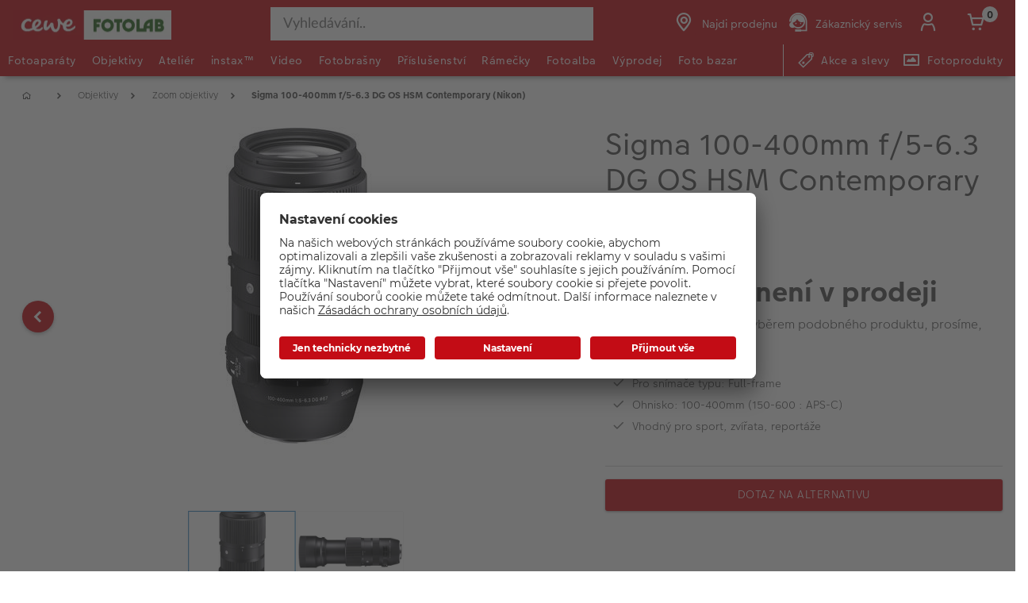

--- FILE ---
content_type: text/html;charset=UTF-8
request_url: https://www.fotolab.cz/produkt/sigma-100-400mm-f-5-6-3-dg-os-hsm-contemporary-nikon
body_size: 36837
content:


<!doctype html>

<!-- BEGIN ProductDisplay.jsp -->

<html xmlns:wairole="http://www.w3.org/2005/01/wai-rdf/GUIRoleTaxonomy#"

xmlns:waistate="http://www.w3.org/2005/07/aaa" lang="cs" xml:lang="cs">
	<head>
        <!-- BEGIN CommonHeadToInclude.jspf --><!-- BEGIN CommonHeadTagsToInclude.jsp -->
    <meta name="shopType" content="hardwareShop">

    <meta name="pageType" content="pdp">

    <meta name="storeId" content="16851">

    <meta name="langId" content="126">

    <meta name="catalogId" content="22251">

    <meta name="locale" content="cs_CZ">

    <meta name="currency" content="CZK">

        <meta name="userType" content="G">
    
    <meta name="b2b" content="false">
<!-- END CommonHeadTagsToInclude.jsp -->

<link rel="preconnect" href="https://app.usercentrics.eu">
<link rel="preload" href="//app.usercentrics.eu/browser-ui/latest/loader.js" as="script">
<link rel="preconnect" href="https://www.googletagmanager.com">

<link rel="preload" as="font" type="font/woff2" crossorigin="anonymous"
    href="/wcsstore/CEWEAuroraStoreFrontAssetStore/cewe-webpack-js/src/styleguide/cewe-designsystem-legacy/src/fonts/iconfonts/cewe-icons.woff2?b8nv62">

<link rel="preload" as="font" type="font/woff2" crossorigin="anonymous"
    href="/wcsstore/CEWEAuroraStoreFrontAssetStore/css/fonts/cewe/CEWEText/CEWEText-Light.woff2">
<link rel="preload" as="font" type="font/woff2" crossorigin="anonymous"
    href="/wcsstore/CEWEAuroraStoreFrontAssetStore/css/fonts/cewe/CEWEText/CEWEText-Regular.woff2">
<link rel="preload" as="font" type="font/woff2" crossorigin="anonymous"
    href="/wcsstore/CEWEAuroraStoreFrontAssetStore/css/fonts/cewe/CEWEText/CEWEText-Bold.woff2">
<link rel="preload" as="font" type="font/woff2" crossorigin="anonymous"
    href="/wcsstore/CEWEAuroraStoreFrontAssetStore/css/fonts/cewe/CEWEHead/CEWEHead-Regular.woff2">


    <meta name="facebook-domain-verification" content="8h8c4mojejen70yeqlrwmzia0ziyjt" />
    <meta name="google-site-verification" content="Tt6d0QR0BViJJEvwVwm3lM7-NIO0l5AEZdJF1IySCBc"/>
<!-- END CommonHeadToInclude.jspf --><!-- BEGIN CommonCSSToInclude.jspf --><!-- BEGIN CommonSuffixForInclude.jspf --><!--  END CommonSuffixForInclude.jspf --><!-- Style sheet for MyAccount, Checkout, Error, QuickOrder, AdvanceSearch, Store Locator -->
    
        <link rel="stylesheet" href="/wcsstore/CEWEAuroraStoreFrontAssetStore/css/store.20260106.css" media="none" onload="if(media!='all')media='all'">
        <noscript><link rel="stylesheet" href="/wcsstore/CEWEAuroraStoreFrontAssetStore/css/store.20260106.css"></noscript>
    
     	<link rel="stylesheet" href="/wcsstore/CEWEAuroraStoreFrontAssetStore/css/vendor.css" media="none" onload="if(media!='all')media='all'">
        <noscript><link rel="stylesheet" href="/wcsstore/CEWEAuroraStoreFrontAssetStore/css/vendor.css"></noscript>
    
        			<link rel="preload" as="style" href="/wcsstore/CEWEAuroraStoreFrontAssetStore/cewe-webpack-js/dist/css/hardware-fl-cz.20260106.css" type="text/css" />
        			<link rel="stylesheet" href="/wcsstore/CEWEAuroraStoreFrontAssetStore/cewe-webpack-js/dist/css/hardware-fl-cz.20260106.css" type="text/css" />     
        		
    	<link rel="preload" as="style" href="/wcsstore/CEWEAuroraStoreFrontAssetStore/cewe-webpack-js/dist/css/common-cw.20260106.css" type="text/css" />
        <link rel="stylesheet" href="/wcsstore/CEWEAuroraStoreFrontAssetStore/cewe-webpack-js/dist/css/common-cw.20260106.css" type="text/css" />
    

<link rel="preload" as="style" href="/wcsstore/CEWEAuroraStoreFrontAssetStore/cewe-webpack-js/dist/css/container.20260106.css" type="text/css" />
<link rel="stylesheet" href="/wcsstore/CEWEAuroraStoreFrontAssetStore/cewe-webpack-js/dist/css/container.20260106.css" type="text/css" />

<!-- END CommonCSSToInclude.jspf -->

		<meta http-equiv="Content-Type" content="text/html; charset=utf-8" />
		<title>Sigma 100-400mm f/5-6.3 DG OS HSM Contemporary (Nikon) | CEWE Fotolab</title>
		<meta name="description" content="&lt;p&gt;&lt;b&gt;Sigma 100-400mm f/5-6.3 DG OS HSM Contemporary &lt;/b&gt;je moderní, lehký a ve své kategorii i kompaktní teleobjektiv.&lt;/p&gt;"/>
		<meta name="keywords" content="sigma-100-400mm-f-5-6-3-dg-os-hsm-contemporary-nikon "/>
		<meta name="pageId" content="1409038"/>
		<meta name="viewport" content="width=device-width, initial-scale=1"/>
		<meta name="pageGroup" content="Product"/>
		<meta name="format-detection" content="telephone=no"/>

		

		<link rel="canonical" href="https://www.fotolab.cz/produkt/sigma-100-400mm-f-5-63-dg-os-hsm-contemporary-%28nikon%29" />

		<!-- Include script files --><!-- BEGIN CommonJSToInclude.jspf --><!-- BEGIN CommonSuffixForInclude.jspf --><!--  END CommonSuffixForInclude.jspf -->
    <script>
    	var flowEnabled = {};

        // Convert the WCParam object which contains request properties into javascript object for CSR
        var CSRWCParamJS = {
            "env_shopOnBehalfSessionEstablished" : 'false',
            "env_shopOnBehalfEnabled_CSR" : 'false'
        };
    </script>

    



<script type="text/javascript" async>
	window.dataLayer = window.dataLayer || [];
	function gtag() {dataLayer.push(arguments);}	 
		gtag('consent', 'default', {
		'ad_storage': 'denied',
		'analytics_storage': 'denied',
		'ad_user_data': 'denied',
		'ad_personalization': 'denied',
		'wait_for_update': 500
	});
</script>



    <script type="text/javascript">
    if (!window.location.host.includes('novomind')) {
        (function(w,d,s,l,i){w[l]=w[l]||[];w[l].push({'gtm.start': new Date().getTime(),event:'gtm.js'}); var f=d.getElementsByTagName(s)[0],
        j=d.createElement(s),dl=l!='dataLayer'?'&l='+l:'';j.async=true;j.src='//www.googletagmanager.com/gtm.js?id='+i+dl;f.parentNode.insertBefore(j,f);})
        (window,document,'script','dataLayer','GTM-KK5B47');
    }
    </script>

    
    	<link rel="preconnect" href="//app.usercentrics.eu">
	    <link rel="preconnect" href="//api.usercentrics.eu">
	    <link rel="preload" href="//app.usercentrics.eu/browser-ui/latest/loader.js" as="script">
	    <script id="usercentrics-cmp" data-settings-id="a5IU6Wnxg" src="https://app.usercentrics.eu/browser-ui/latest/loader.js" async></script>

    
	<script src="https://assets.adobedtm.com/d607b02754c3/72939d45f318/launch-d4c7eb8fa4dc.min.js" async></script>


        <script>
         /* uc.blockOnly([
                'BJz7qNsdj-7', // YouTube is blocked
                'ppPIzs4e', // JW-Player (Flixmedia)
                // ... all other technologies will be ignored!
            ]);*/
        </script>
    
		    		<script defer src="https://ajax.googleapis.com/ajax/libs/jquery/3.1.0/jquery.min.js"></script>
    				<script defer src="https://ajax.googleapis.com/ajax/libs/jqueryui/1.12.0/jquery-ui.min.js"></script>
    				<script defer type="text/javascript" src="/wcsstore/JQuery/vendor.js"></script>
		    		<script defer type="text/javascript" src="/wcsstore/CEWEAuroraStoreFrontAssetStore/javascript/store.20260106.js"></script>
			        <script defer type="text/javascript" src="/wcsstore/CEWEAuroraStoreFrontAssetStore/nls/cs_CZ/StoreText.js"></script>
			        <script defer type="text/javascript" src="/wcsstore/CEWEAuroraStoreFrontAssetStore/nls/cs_CZ/NumberFormattingData.js"></script>
			        <script defer type="text/javascript" src="/wcsstore/Widgets_801/Common/javascript/widgets.js"></script>
			        <script defer type="text/javascript" src="/wcsstore/CEWEAuroraStoreFrontAssetStore/javascript/custom.20260106.js"></script>
		    	
    <meta name="assetRoot" content="/wcsstore/CEWEAuroraStoreFrontAssetStore/cewe-webpack-js/dist/js/">
    
	
	            <script nomodule type="text/javascript" defer src="/wcsstore/CEWEAuroraStoreFrontAssetStore/cewe-webpack-js/dist/js/hardware-fl-cz-legacy.20260106.js"></script>
	            <script type="module" defer src="/wcsstore/CEWEAuroraStoreFrontAssetStore/cewe-webpack-js/dist/js/hardware-fl-cz.20260106.js" crossorigin="use-credentials"></script>
	        

<meta name="CommerceSearch" content="storeId_16851" />

<link rel="shortcut icon" href="/wcsstore/CEWEAuroraStoreFrontAssetStore/images/icon-favicon.ico" mce_href="/wcsstore/CEWEAuroraStoreFrontAssetStore/images/icon-favicon.ico"/>


<link rel="apple-touch-icon-precomposed" href="/wcsstore/CEWEAuroraStoreFrontAssetStore/images/touch-icon-60px.png" sizes="60x60"/>
<link rel="apple-touch-icon-precomposed" href="/wcsstore/CEWEAuroraStoreFrontAssetStore/images/touch-icon-72px.png" sizes="72x72"/>
<link rel="apple-touch-icon-precomposed" href="/wcsstore/CEWEAuroraStoreFrontAssetStore/images/touch-icon-76px.png" sizes="76x76"/>
<link rel="apple-touch-icon-precomposed" href="/wcsstore/CEWEAuroraStoreFrontAssetStore/images/touch-icon-114px.png" sizes="114x114"/>
<link rel="apple-touch-icon-precomposed" href="/wcsstore/CEWEAuroraStoreFrontAssetStore/images/touch-icon-120px.png" sizes="120x120"/>
<link rel="apple-touch-icon-precomposed" href="/wcsstore/CEWEAuroraStoreFrontAssetStore/images/touch-icon-144px.png" sizes="144x144"/>
<link rel="apple-touch-icon-precomposed" href="/wcsstore/CEWEAuroraStoreFrontAssetStore/images/touch-icon-152px.png" sizes="152x152"/>


<script type="text/javascript">
	// Convert the WCParam object which contains request properties into javascript object
	var WCParamJS = {
		"storeId":'16851',
		"catalogId":'22251',
		"langId":'126',
		"pageView":'',
		"orderBy":'',
		"orderByContent":'',
		"searchTerm":'',
		"homePageURL" : 'https://www.fotolab.cz',
		"commandContextCurrency": "CZK",
		"urlPrefixForHTTPS":"https://www.fotolab.cz",
		"urlPrefixForHTTP":"http://www.fotolab.cz",
		"wcc_integration_origin":"",
		"isCEWEDefault" : false
	};
	var absoluteURL = "https://www.fotolab.cz/";
	var absoluteBaseURL = "";
	var imageDirectoryPath = "/wcsstore/CEWEAuroraStoreFrontAssetStore/";
	var styleDirectoryPath = "images/colors/color1/";
	var supportPaymentTypePromotions = false;

	var subsFulfillmentFrequencyAttrName = "fulfillmentFrequency";
	var subsPaymentFrequencyAttrName = "paymentFrequency";
	var subsTimePeriodAttrName = "timePeriod";

	var storeNLS = null;
	var storeUserType = "G";
	var ios = false;
	var android = false;
	var multiSessionEnabled = false;

	// Store the amount of time of inactivity before a re-login is required, this value is retrieved from wc-server.xml, default is 30 mins
	var inactivityTimeout = 10800000;

	// Store the amount of time the inactivity warning dialog will be displayed before it closes itself, default is 20 seconds
	var inactivityWarningDialogDisplayTimer = 20000;

	// Store the amount of time to display a inactivity warning dialog before a re-login is required, default is 30 seconds
	var inactivityWarningDialogBuffer = 30000;

	// Store the timing event to display the inactivity dialog
	var inactivityTimeoutTracker = null;

	// Store the timing event to close the inactivity dialog
	var dialogTimeoutTracker = null;

	//browse only mode for Web Call Centre integration
	var browseOnly = false;

	//Summary: Returns the absolute URL to use for prefixing any Ajax URL call.
	//Returns: The absolute URL to use for prefixing any Ajax URL call.
	function getAbsoluteURL() {
		if (absoluteURL != "") {
			var currentURL = document.URL;
			var currentProtocol = "";

			if (currentURL.indexOf("://") != -1) {
				currentProtocol = currentURL.substring(0, currentURL.indexOf("://"));
			}

			var savedProtocol = "";
			if (absoluteURL.indexOf("://") != -1) {
				savedProtocol = absoluteURL.substring(0, absoluteURL.indexOf("://"));
			}

			if (currentProtocol != savedProtocol) {
				absoluteURL = currentProtocol + absoluteURL.substring(absoluteURL.indexOf("://"));
			}
		}

		return absoluteURL;
	}
	function getAbsoluteBaseURL() {
		if (absoluteBaseURL != "") {
			var currentURL = document.URL;
			var currentProtocol = "";

			if (currentURL.indexOf("://") != -1) {
				currentProtocol = currentURL.substring(0, currentURL.indexOf("://"));
			}

			var savedProtocol = "";
			if (absoluteBaseURL.indexOf("://") != -1) {
				savedProtocol = absoluteBaseURL.substring(0, absoluteURL.indexOf("://"));
			}

			if (currentProtocol != savedProtocol) {
				absoluteBaseURL = currentProtocol + absoluteBaseURL.substring(absoluteBaseURL.indexOf("://"));
			}
		}

		return absoluteBaseURL;
	}
	//Summary: Returns the path pointing to the shared image directory.
	//Description: In order to get the image directory path in any javascript file, this function can be used.
	//Returns: The path to reference images.
	function getImageDirectoryPath() {
		return imageDirectoryPath;
	}
	//Summary: Returns the path pointing to the directory containing color-dependant image files.
	//Description: In order to get the directory containing color-dependant image files in any javascript file, this function can be used.
	//Returns: The path to reference color-dependant image files.
	function getStyleDirectoryPath() {
		return styleDirectoryPath;
	}

	
</script>

<script type="text/javascript">
		var locale = "cs_CZ";
		var GlobalizeLoaded = false;
 		if(typeof Globalize !== 'undefined') {
				Globalize.load( cldrData );
				Globalize.loadMessages( nlsMessages );
				Globalize.locale( locale );
				GlobalizeLoaded = true;
	 	} else {
		 	window.addEventListener('DOMContentLoaded', function() {
			 	Globalize = window.Globalize;
				Globalize.load( cldrData );
				Globalize.loadMessages( nlsMessages );
				Globalize.locale( locale );
				GlobalizeLoaded = true;			
		 	});
	 	}
</script>

<script type="text/javascript">
    if(window.$) {
    	window.addEventListener('DOMContentLoaded', function() {
            if(typeof shoppingActionsJS !== 'undefined') {
                shoppingActionsJS.setCommonParameters('126','16851','22251','G','Kč');
            }

            
        		if (isChrome() || isSafari()) {
        			var hiddenFields = $('input[type=\"hidden\"]');
        			for (var i = 0; i < hiddenFields.length; i++) {
        				hiddenFields[i].autocomplete="off"
        			}
        		}
                var isAndroid = /(android)/i.test(navigator.userAgent);
                var isIOS = navigator.userAgent.match(/(iPod|iPhone|iPad)/);
                if(isAndroid || isIOS) {
                    $("body").attr("data-wc-device","mobile");
        		}
            
    	});
    }
</script>

	<script>
		WCParamJS.isCEWEDefault = true;
    </script>
 <!-- END CommonJSToInclude.jspf -->
    		<script type="text/javascript">
        			window.addEventListener('DOMContentLoaded', function() {
        			    shoppingActionsServicesDeclarationJS.setCommonParameters('126','16851','22251');
        					
        				});

    			

                WCParamJS.isHardwarePip = true;
    		</script>
        
	</head>

	<body class="product-page">
		<!-- BEGIN SeoSchemaMarkupPDP.jsp --><script type="application/ld+json">
{
	"@context": "https://schema.org/",
	"@type": "Product",
	"name" : "Sigma 100-400mm f/5-6.3 DG OS HSM Contemporary (Nikon)",
	"image": "http://www.fotolab.cz/imageserver/750/750/scale/p/japan/Produktbilder_1/FotolabCZ_migrated/80051930_sigma_100-400_dg_os_hsm_cont_nikon_(1).jpg",
	"description" : "&lt;p&gt;Sigma 100-400mm f/5-6.3 DG OS HSM Contemporary je moderní, lehký a ve své kategorii i kompaktní teleobjektiv. Uživatele zaujme svou kvalitou a cenou.&lt;/p&gt;\n\n&lt;h...",
	"sku": "PIM1032266",
	"mpn": "PIM1032266",
 	"brand": {
        "@type": "Brand",
        "name": "Sigma"
      },
     "offers": {
       "@type": "Offer",
       "url": "https://www.fotolab.cz/produkt/sigma-100-400mm-f-5-63-dg-os-hsm-contemporary-%28nikon%29",
       "priceCurrency": "CZK",
       "price": 22690,
       "availability": "OutOfStock",
        "seller": {
          "@type": "Organization",
          "name": "CEWE Fotolab"
        }
      }
}
</script>

<input id="hiddenInputProductBrand_1409039" type="hidden" value="Sigma">
<!-- END SeoSchemaMarkupPDP.jsp -->
		<input id="hiddenInputPageType" type="hidden" value="Product">
		<!-- BEGIN CommonJSPFToInclude.jspf -->
<div id="widget_product_comparison_popup" data-widget-type="wc.WCDialog"
        data-widget-options="{&#034;close_button_selector&#034;: &#034;#ComparePopupClose&#034;, &#034;primary_button_selector&#034;: &#034;#ComparePopupOK&#034;}"
        data-title="Porovnání produktů" style="display:none">

    <div class="widget_product_comparison_popup widget_site_popup">
        <!-- Top Border Styling -->
        <div class="top">
            <div class="left_border"></div>
            <div class="middle"></div>
            <div class="right_border"></div>
        </div>
        <div class="clear_float"></div>
        <!-- Main Content Area -->
        <div class="middle">
            <div class="content_left_border">
                <div class="content_right_border">
                    <div class="content">
                        <div class="header sg-cw-flex-row">
                            <span>Porovnání produktů</span>
                            <button id="ComparePopupClose" class="close-button"
                                    title="Uzavřít">
                                <i class="icon-close"></i>
                            </button>
                            <div class="clear_float"></div>
                        </div>
                        <div class="body">
                            Maximální počet srovnávaných produktů je 4. Prosím upravte výběr.
                        </div>

                        <div class="footer">
                            <div class="button_container ">
                                <button id="ComparePopupOK" class="sg-cw-button sg-cw-flat">
                                    <div class="left_border"></div>
                                    <div class="button_text">OK</div>
                                    <div class="right_border"></div>
                                </button>
                                <div class="clear_float"></div>
                            </div>
                        </div>
                        <div class="clear_float"></div>
                    <!-- End content Section -->
                    </div>
                <!-- End content_right_border -->
                </div>
            <!-- End content_left_border -->
            </div>
        </div>
        <div class="clear_float"></div>
        <!-- Bottom Border Styling -->
        <div class="bottom">
            <div class="left_border"></div>
            <div class="middle"></div>
            <div class="right_border"></div>
        </div>
        <div class="clear_float"></div>
    </div>
</div>
<!-- BEGIN CSRFProtection.jspf -->

<form id="CSRFProtectionForm" method="post" name="CSRFProtectionForm">
	<input id="csrf_authToken" type="hidden" value="-1002%2CAAoYAkSoo8G8BcJXP0YjEGTnS7yQx%2FrGfb722Qlqlms%3D" name="csrf_authToken"/>
</form>

<!-- END CSRFProtection.jspf -->
    <script type="text/javascript">
        document.addEventListener('DOMContentLoaded', function() {
            

            //handle Ajax global login
            var showMergeCartError = getCookie("MERGE_CART_FAILED_SHOPCART_THRESHOLD");
            if (showMergeCartError == "1") {
                setCookie("MERGE_CART_FAILED_SHOPCART_THRESHOLD", null, {expires: -1, path: "/", domain: cookieDomain});
                
                MessageHelper.setMessage("MERGE_CART_FAILED_SHOPCART_THRESHOLD", "Stala se chyba ve vašem nákupním košíku, došlo k propojení s existujícími položkami vašeho účtu. Prohlídněte si položky ve vašem nákupním košíku dříve než budete pokračovat k pokladně.");
                MessageHelper.displayErrorMessage(MessageHelper.messages["MERGE_CART_FAILED_SHOPCART_THRESHOLD"]);
            }
        });
    </script>
<!-- BEGIN AuroraDisplayMessageCEWEDefault.jsp -->
	<script type="text/javascript">
	    window.addEventListener('DOMContentLoaded', function() {

			

			MessageHelper.setMessage("ERROR_COMPUTOP_PAYMENT_INFO", '???ERROR_COMPUTOP_PAYMENT_INFO???');
			MessageHelper.setMessage("ERROR_COMPUTOP_PAYMENT_SUGGESTION", '???ERROR_COMPUTOP_PAYMENT_SUGGESTION???');
			MessageHelper.setMessage("ERROR_COMPUTOP_DESC_20123005", '???ERROR_COMPUTOP_DESC_20123005???');
			MessageHelper.setMessage("ERROR_COMPUTOP_DESC_22060333", '???ERROR_COMPUTOP_DESC_22060333???');
			MessageHelper.setMessage("ERROR_COMPUTOP_DESC_22070200", '???ERROR_COMPUTOP_DESC_22070200???');
			MessageHelper.setMessage("ERROR_COMPUTOP_DESC_22070392", '???ERROR_COMPUTOP_DESC_22070392???');
			MessageHelper.setMessage("ERROR_COMPUTOP_DESC_22060304", '???ERROR_COMPUTOP_DESC_22060304???');
			MessageHelper.setMessage("ERROR_COMPUTOP_DESC_22070356", '???ERROR_COMPUTOP_DESC_22070356???');
			MessageHelper.setMessage("ERROR_COMPUTOP_DESC_21500053", '???ERROR_COMPUTOP_DESC_21500053???');
			MessageHelper.setMessage("ERROR_COMPUTOP_DESC_21500040", '???ERROR_COMPUTOP_DESC_21500040???');
			MessageHelper.setMessage("ERROR_COMPUTOP_DESC_22070051", '???ERROR_COMPUTOP_DESC_22070051???');
			MessageHelper.setMessage("ERROR_COMPUTOP_DESC_21980976", '???ERROR_COMPUTOP_DESC_21980976???');
			MessageHelper.setMessage("ERROR_COMPUTOP_DESC_21980053", '???ERROR_COMPUTOP_DESC_21980053???');
			MessageHelper.setMessage("ERROR_COMPUTOP_DESC_21500100", '???ERROR_COMPUTOP_DESC_21500100???');
			MessageHelper.setMessage("ERROR_COMPUTOP_DESC_22060334", '???ERROR_COMPUTOP_DESC_22060334???');
			MessageHelper.setMessage("ERROR_COMPUTOP_DESC_20100981", '???ERROR_COMPUTOP_DESC_20100981???');
			MessageHelper.setMessage("ERROR_COMPUTOP_DESC_22060051", '???ERROR_COMPUTOP_DESC_22060051???');
			MessageHelper.setMessage("ERROR_COMPUTOP_DESC_22060392", '???ERROR_COMPUTOP_DESC_22060392???');
			MessageHelper.setMessage("ERROR_COMPUTOP_DESC_21980978", '???ERROR_COMPUTOP_DESC_21980978???');
			MessageHelper.setMessage("ERROR_COMPUTOP_DESC_22070304", '???ERROR_COMPUTOP_DESC_22070304???');
			MessageHelper.setMessage("ERROR_COMPUTOP_DESC_22070305", '???ERROR_COMPUTOP_DESC_22070305???');
			MessageHelper.setMessage("ERROR_COMPUTOP_DESC_22060305", '???ERROR_COMPUTOP_DESC_22060305???');
			MessageHelper.setMessage("ERROR_COMPUTOP_DESC_21200200", '???ERROR_COMPUTOP_DESC_21200200???');
			MessageHelper.setMessage("ERROR_COMPUTOP_DESC_20000000", '???ERROR_COMPUTOP_DESC_20000000???');

			MessageHelper.setMessage("ERROR_ACCOUNT_HEADLINE", 'Je nám líto, vyskytl se problém s vaším účtem.');
			MessageHelper.setMessage("ERROR_LOGIN_HEADLINE", 'Je nám líto, vyskytl se problém s přihlášením.');
			MessageHelper.setMessage("ERROR_PAYMENT_HEADLINE", 'Je nám líto, něco se pokazilo během platby.');
			MessageHelper.setMessage("ERROR_PRODUCT_HEADLINE", 'Je nám líto, vyskytl se problém s tímto produktem.');
			MessageHelper.setMessage("ERROR_TECHNICAL_HEADLINE", 'Je nám líto, vyskytla se technická chyba.');
			MessageHelper.setMessage("ERROR_PROMOCODE_HEADLINE", 'Je nám líto, vyskytl se problém s promo kódem.');
			MessageHelper.setMessage("ERROR_GENERAL_ISSUE_MESSAGE", 'Akce nebyla provedena úspěšně. Zkuste to znovu, prosím, nebo kontaktujte zákaznickou podporu.');
			MessageHelper.setMessage("ERROR_NETAXEPT_PAYMENT_FAILURE", 'Platba byla zamítnuta jejím vydavatelem. Zkuste prosím jinou kartu, jinou platební metodu nebo kontaktujte vydavatele karty.');

			MessageHelper.setMessage("NO_ERROR", "Žádná chyba");
			MessageHelper.setMessage("CLIENT_NOT_SUPPORTED_ANYMORE", "Zákazník již není podporován");
			MessageHelper.setMessage("INVALID_LOGIN", "Neplatné přihlášení");
			MessageHelper.setMessage("INVALID_SESSION", "Neplatná relace, zkuste se znovu přihlásit");
			MessageHelper.setMessage("INVALID_EMAIL", "Neplatný e-mail");
			MessageHelper.setMessage("INVALID_EXTERNAL_USER_ID", "Neplatný identifikátor externího zákazníka");
			MessageHelper.setMessage("NOT_AUTHENTICATED", "Neověřeno.");
			MessageHelper.setMessage("INVALID_DOI_HASH", "Neplatný hash identifikátoru digitálního objektu");
			MessageHelper.setMessage("REGISTRATION_NOT_ALLOWED", "Registrace nepovolena");
			MessageHelper.setMessage("INVALID_STREET", "Neplatná ulice");
			MessageHelper.setMessage("INVALID_STREET_NUMBER", "Neplatné číslo domu");
			MessageHelper.setMessage("INVALID_POSTAL_CODE", "Neplatné PSČ");
			MessageHelper.setMessage("INVALID_CITY", "Neplatné město");
			MessageHelper.setMessage("INVALID_COUNTRY", "Neplatný kraj");
			MessageHelper.setMessage("INVALID_STATE_PROVINCE", "Neplatný stát / provincie");
			MessageHelper.setMessage("INVALID_CITY_PART", "Neplatná část města");
			MessageHelper.setMessage("MISSING_ORDER_DATAS", "Chybějící data objednávky");
			MessageHelper.setMessage("UPLOAD_FAILED", "Načtení se nezdařilo");
			MessageHelper.setMessage("CANCEL_UPLOAD", "Načítání zrušeno");
			MessageHelper.setMessage("UPLOAD_ALREADY_PROCESSING", "Načítání běží");
			MessageHelper.setMessage("NO_UPLOAD_RUNNING", "Neběží žádné načítání");
			MessageHelper.setMessage("MISSING_IMAGES", "Chybějící obrázky");
			MessageHelper.setMessage("ALREADY_LOGGED_IN", "Již přihlášen");
			MessageHelper.setMessage("NOT_LOGGED_IN", "Nepřihlášen");
			MessageHelper.setMessage("UPLOAD_NOT_FINISHED", "Načítání ještě neskončilo");
			MessageHelper.setMessage("UPLOAD_ID_MUST_BE_BEFORE_FILE", "Identifikátor načtení musí být před souborem");
			MessageHelper.setMessage("MISSING_UPLOAD_ID", "Chybějící identifikátor pro načtení");
			MessageHelper.setMessage("MISSING_FILE_PART", "Chybějící části souboru");
			MessageHelper.setMessage("MISSING_FILE", "Žádný soubor");
			MessageHelper.setMessage("ORDER_ALREADY_CLOSED", "Objednávka je již uzavřena");
			MessageHelper.setMessage("ILLEGAL_IMAGE_FORMAT", "Nepodporovaný obrazový formát");
			MessageHelper.setMessage("COUPON_NOT_VALID_FOR_CURRENT_CLIENT", "Kupón není platný pro aktuálního zákazníka");
			MessageHelper.setMessage("USER_ALREADY_EXISTS", "Uživatel již existuje");
			MessageHelper.setMessage("NICKNAME_ALREADY_EXISTS", "Přezdívka již existuje");
			MessageHelper.setMessage("COUPON_NOT_AVAILABLE", "Kupón není dostupný");
			MessageHelper.setMessage("COUPON_NEEDS_MINIMUM_QUANTITY", "Kupón vyžaduje minimální množství");
			MessageHelper.setMessage("COUPON_ALREADY_EXPIRED", "Propadlý kupón");
			MessageHelper.setMessage("COUPON_NEEDS_MINIMUM_VALUE", "Kupón vyžaduje minimální hodnotu");
			MessageHelper.setMessage("COUPON_NOT_VALID_FOR_CURRENT_ARTICLES", "Pro aktuální zboží není kupón platný");
			MessageHelper.setMessage("COUPON_ONLY_VALID_FOR_NEW_CUSTOMERS", "Kupón je platný jen pro nové uživatele");
			MessageHelper.setMessage("COUPON_ALREADY_SENT", "Již poslaný kupón");
			MessageHelper.setMessage("GIFT_COUPON_ONLY_ALLOWED_FOR_MAILORDER", "Dárkový kupón je platný pouze pro zásilkový prodej");
			MessageHelper.setMessage("COUPON_ONLY_VALID_FOR_EXISTING_CUSTOMERS", "Kupón je platný pouze pro již existující zákazníky");
			MessageHelper.setMessage("COUPON_ALREADY_CASHED", "Již uplatněný kupón");
			MessageHelper.setMessage("WRONG_SECURITY_ANSWER", "Nesprávná bezpečnostní odpověď");
			MessageHelper.setMessage("UNKNOWN_USER", "Neznámý uživatel");
			MessageHelper.setMessage("CLIENT_DOES_NOT_SUPPORT_PROTOCOL", "Zákazník neodpovídá protokolu");
			MessageHelper.setMessage("CUSTOMER_CARD_NOT_SUPPORTED", "Zákaznická karta není podporována");
			MessageHelper.setMessage("INVALID_CUSTOMER_CARD", "Neplatná zákaznická karta");
			MessageHelper.setMessage("INVALID_PAYBACK_NUMBER", "Neplatné číslo platby");
			MessageHelper.setMessage("MISSING_CONTACT_EMAIL", "Chybějící e-mailový kontakt");
			MessageHelper.setMessage("INVALID_USER_DATA", "Neplatná data klienta");
			MessageHelper.setMessage("MANDATORY_FIELD_MISSING", "Nevyplněné povinné pole");
			MessageHelper.setMessage("INVALID_CLIENT_VERSION", "Neplatná verze klienta");
			MessageHelper.setMessage("INVALID_USER_ADDRESS_DATA", "Neplatná data adresy uživatele");
			MessageHelper.setMessage("INVALID_SHIPMENT_METHOD", "Neplatná metoda dodání");
			MessageHelper.setMessage("INVALID_PICKUP_POINT", "Neplatné místo vyzvednutí");
			MessageHelper.setMessage("STREET_CORRECTED", "Adresa ulice opravena");
			MessageHelper.setMessage("STREET_MULTICHOICE", "Vícenásobná možnost ulice");
			MessageHelper.setMessage("ZIP_CORRECTED", "PSČ opraveno");
			MessageHelper.setMessage("ZIP_MULTICHOICE", "Vícenásobná možnost PSČ");
			MessageHelper.setMessage("CITY_CORRECTED", "Město opraveno");
			MessageHelper.setMessage("CITY_MULTICHOICE", "Vícenásobná možnost města");
			MessageHelper.setMessage("COUNTRY_CORRECTED", "Země opravena");
			MessageHelper.setMessage("COUNTRY_MULTICHOICE", "Vícenásobná možnost země");
			MessageHelper.setMessage("STATE_PROVINCE_CORRECTED", "Provincie opravena");
			MessageHelper.setMessage("STATE_PROVINCE_MULTICHOICE", "Vícenásobná možnost provincie");
			MessageHelper.setMessage("UNKNOWN_ORDER_ERROR", "Neznámá chyba objednávky");
			MessageHelper.setMessage("INVALID_LOCATION_ID", "Neplatná lokalita");
			MessageHelper.setMessage("INVALID_TRANSFER_ID", "Neplatné ID transferu");
			MessageHelper.setMessage("ILLEGAL_SHOPPING_CART", "Nelegální nákupní košík");
			MessageHelper.setMessage("ILLEGAL_QUANTITY", "Nepovolené množství");
			MessageHelper.setMessage("UNKNOWN_ARTICLE_ID", "Neznámý identifikátor zboží");
			MessageHelper.setMessage("INCONSISTENT_ARTICLE_DISCOUNTS", "Rozporuplné slevy na zboží");
			MessageHelper.setMessage("TOO_MANY_POSITIONS", "Příliš mnoho pozic");
			MessageHelper.setMessage("INVALID_PAYMENT_ID", "Neplatné ID platby");
			MessageHelper.setMessage("MISCONFIGURED_PAYMETHOD_ID", "Nesprávná konfigurace ID platební metody");
			MessageHelper.setMessage("INVALID_ORDER_STATUS", "Neplatný status objednávky");
			MessageHelper.setMessage("MISSING_ORDER_STATUS", "Chybějící status objednávky");
			MessageHelper.setMessage("WRONG_POSTCARD_DECLARATION", "Chybné korespondenční prohlášení");
			MessageHelper.setMessage("INCONSISTENT_SHIPPING_INFORMATION", "Rozporuplné informace o dopravě");
			MessageHelper.setMessage("DENIED_PAYMENT_ID", "Zamítnuté ID platby");
			MessageHelper.setMessage("MISSING_ARTICLE_ID", "Chybějící identifikátor zboží");
			MessageHelper.setMessage("NEWER_ENTRIES_NOT_AVAILABLE", "Nové položky nejsou dostupné");
			MessageHelper.setMessage("PRICES_NOT_AVAILABLE", "Ceny nejsou dostupné");
			MessageHelper.setMessage("TRANSFER_PRICES_NOT_AVAILABLE", "Ceny transferu nejsou dostupné");
			MessageHelper.setMessage("UNKNOWN_PAYMENT_ERROR", "Neznámá chyba platby");
			MessageHelper.setMessage("INVALID_CREDIT_CARD_BRAND", "Neplatná značka kreditní karty");
			MessageHelper.setMessage("MISSING_BILLSUM", "Chybějící součet faktury");
			MessageHelper.setMessage("DEBIT_NOTE_PAYMENT_NOT_SUPPORTED", "Nepovolený debit platba zamítnuta");
			MessageHelper.setMessage("MISSING_TEMPLATE_NAME", "Chybějící název šablony");
			MessageHelper.setMessage("MISSING_PAYMENT_URL", "Chybějící URL platby");
			MessageHelper.setMessage("INVALID_FORM_BASED_PAYMENT_DATA", "Neplatná platební data");
			MessageHelper.setMessage("MISSING_FORM_BASED_PAYMENT_DATA", "Chybějící platební data");
			MessageHelper.setMessage("INCONSISTENT_PAYMENT_INFO", "Rozporuplné platební informace");
			MessageHelper.setMessage("PAYMENT_METHOD_NOT_SUPPORTED_FOR_FORMED_BASED_SOLUTION", "Nepodporovaná metoda platby");
			MessageHelper.setMessage("INVALID_PAYMENT_METHOD_FOR_ADDITONAL_FEE", "Neplatná metoda platby");
			MessageHelper.setMessage("PAYMETHOD_FEE_ONLY_SUPPORTED_FOR_MAIL_ORDER", "Poplatek platební metody pouze pro zásilkový prodej");
			MessageHelper.setMessage("MISSING_COMPUTOP_COUNTRY_CODE", "Chybějící Computop/GoPay kód země");
			MessageHelper.setMessage("MISSING_PAYPAL_ADDRESS_DATA", "Chybějící data adresy PayPal");
			MessageHelper.setMessage("MISSING_MAESTRO_ADDRESS_DATA", "Chybějící data adresy Maestro");
			MessageHelper.setMessage("MISSING_MAILORDER_LOCATION", "Chybějící lokace pro zásilkový prodej");
			MessageHelper.setMessage("TOO_MANY_LOCATIONS", "Příliš mnoho lokalit");
			MessageHelper.setMessage("NO_LOYALTY_PARTNER", "Žádný obchodní partner");
			MessageHelper.setMessage("MISSING_LOYALTY_PARTNER_ATTRIBUTE", "Chybějící infromace o obchodních partnerech");
			MessageHelper.setMessage("WRONG_LOYALTY_PARTNER_TYPE", "Chybný typ obchodního partnera ");
			MessageHelper.setMessage("MISSING_PARAMETER_LOYALTY_ID", "Chybějící parametry ID věrnosti");
			MessageHelper.setMessage("MAINTENANCE_WINDOW", "Okno údržby");
			MessageHelper.setMessage("INTERNAL_SERVER_ERROR", "Chyba interního serveru");
			MessageHelper.setMessage("INVALID_INPUT_STREAM", "Neplatný stream vstupu");
			MessageHelper.setMessage("ILLEGAL_INPUT_FORMAT", "Nelegální formát vstupu");
			MessageHelper.setMessage("INVALID_PROTOCOL", "Neplatný protokol");
			MessageHelper.setMessage("DATABASE_ERROR", "Chyba databáze");
			MessageHelper.setMessage("SYSTEM_OVERLOAD", "Přetížení systému");
			MessageHelper.setMessage("INVALID_DOCTYPE", "Neplatný typ");
			MessageHelper.setMessage("SINGLE_SIGN_ON_ERROR", "Chyba přihlášení");
			MessageHelper.setMessage("UNSUPPORTED_REQUEST", "Nepodporovaná žádost");
			MessageHelper.setMessage("SSO_MISSING_REMOTE_RESPONSE", "Chybějící odezva SSO");
			MessageHelper.setMessage("SSO_MISCONFIGURED_KEY_ACCOUNT", "Chybně nakonfigurovaný klíč SSO účtu");
			MessageHelper.setMessage("SSO_MISSING_ADDRESS_DATA", "Chybějíci data adres SSO");
			MessageHelper.setMessage("SSO_MARSHALL_EXCEPTION", "Výjimka Marshalla SSO");
			MessageHelper.setMessage("SSO_NETWORK_ERROR", "Chyba sítě SSO");
			MessageHelper.setMessage("SSO_SEND_NEW_PASSWORD_FAILED", "Zaslání nového SSO hesla se nepodařilo");
			MessageHelper.setMessage("UNKNOWN_WCS_CREATE_CUSTOM_FIELDS_ERROR", "Chyba tvorby neznámých WCS uživatelských polí");
			MessageHelper.setMessage("UNKNOWN_WCS_ADDRESS_UPDATE_ERROR", "Chyba aktualizace neznámých WCS adres");
			MessageHelper.setMessage("ERROR_QUANTITY_HEADLINE", "Error!");
			MessageHelper.setMessage("ERROR_QUANTITY", "The quantity input has an invalid value.");
			MessageHelper.setMessage("COMPANY_CUSTOMER_NOT_SUPPORTED_HEADLINE", "???COMPANY_CUSTOMER_NOT_SUPPORTED_HEADLINE???");
			MessageHelper.setMessage("COMPANY_CUSTOMER_NOT_SUPPORTED_TEXT", "???COMPANY_CUSTOMER_NOT_SUPPORTED_TEXT???");
			MessageHelper.setMessage("DEFAULT_MESSAGE_CLOSE_DIALOG_BUTTON", "Zavřít");

			if (typeof AuroraDisplayMessageCEWEDefaultJS !== 'undefined') {
				AuroraDisplayMessageCEWEDefaultJS.defaultButtonText = 'Zavřít';
			} else {
				// To avoid problems with async script execution:
				window.auroraDisplayMessageCEWEDefaultJSDefaultButtonTextTmp = 'Zavřít';
			}
		});

	</script>

<div id="message-dialog-cewe-default" class="modal2 modal-small" data-save-history="false" role="alert" aria-modal="true" aria-live="assertive">
    <button id="modal-message-modal-button" class="modal-button hide-always">unset</button>
    <div class="modal-overlay sg-cw-safari-scroll-bar modal-close">
        <div class="modal-dialog">
            <div class="modal-content">
                <div class="modal-header">
                    <h3 id="modal-message-dialog-title"></h3>
                    <span class="modal-close-icon modal-close"><i class="icon-close"></i></span>
                </div>
                <div class="modal-body">
                    <p id="modal-message-dialog-content"></p>
                </div>
                <div pt-modal-one-button class=" modal-footer sg-cw-row">
                    <div class="sg-cw-col-xs-12 sg-cw-center">
                        <button id="modal-message-close-button" class="sg-cw-button sg-cw-flat sg-cw-light sg-cw-ripple-light sg-cw-no-margin-top sg-cw-ripple-overflow modal-close secondary">
                        </button>
                    </div>
                </div>
            </div>
        </div>
    </div>
</div>
<!-- END AuroraDisplayMessageCEWEDefault.jsp --><!-- BEGIN FrameSelector.jsp --><div id="frame-selector" class="modal2" data-save-history="false" role="alert" aria-modal="true" aria-live="assertive">
    <button id="frame-selector-modal-button" class="modal-button hide-always">unset</button>
    <div class="modal-overlay sg-cw-safari-scroll-bar modal-close">
        <div class="modal-dialog">
            <div class="modal-content">
                <div class="modal-header">
                    <h3>???FRAME_SELECTOR_HEADLINE???</h3>
                    <span class="modal-close-icon modal-close"><i class="icon-close"></i></span>
                </div>
                <div class="modal-body">
                    <p id="frame-selector-content"></p>
                </div>
                <div pt-modal-one-button class="modal-footer sg-cw-row">
                    <div class="sg-cw-col-xs-12 sg-cw-center">
                        <button id="modal-message-close-button" class="sg-cw-button sg-cw-light frame-selector-modal-close secondary" onclick="window.FrameSelectorJS.showResults()">
                        	???SEE_RESULTS???
                        </button>
                    </div>
                </div>
            </div>
        </div>
    </div>
</div><!-- END FrameSelector.jsp --><!-- END CommonJSPFToInclude.jspf -->
<div id="IntelligentOfferMainPartNumber" style="display:none;">PIM1032265</div>
<div id="IntelligentOfferCategoryId" style="display:none;">271929</div>
<div id="displaySKUContextData" style="display:none;">false</div>

<div id="ProductDisplayURL" style="display:none;">https://www.fotolab.cz/produkt/sigma-100-400mm-f-5-63-dg-os-hsm-contemporary-%28nikon%29</div>
<div id="entitledItem_1409038" style="display:none;">
		[
		

						{
						"catentry_id" : "1409039",
						"seo_url" : "https://www.fotolab.cz/produkt/sigma-100-400mm-f-5-6-3-dg-os-hsm-contemporary-nikon-126",
						"displaySKUContextData" : "false",
						"buyable" : "true",
						"Attributes" :	{
							
							},

							

									"ItemImage" : "/wcsstore/null/Produktbilder_1/FotolabCZ_migrated/80051930_sigma_100-400_dg_os_hsm_cont_nikon_(1).jpg",
									"ItemImage467" : "/wcsstore/null/Produktbilder_1/FotolabCZ_migrated/80051930_sigma_100-400_dg_os_hsm_cont_nikon_(1).jpg",
									"ItemThumbnailImage" : "/wcsstore/null/Produktbilder_1/FotolabCZ_migrated/80051930_sigma_100-400_dg_os_hsm_cont_nikon_(1).jpg"
									
										,"ItemAngleThumbnail" : {
										
										},
										"ItemAngleThumbnailShortDesc" : {
										
										},
										"ItemAngleFullImage" : {
										
										}
									
						},

						{
						"catentry_id" : "1622622",
						"seo_url" : "https://www.fotolab.cz/ProductDisplay?urlRequestType=Base&amp;catalogId=22251&amp;categoryId=271929&amp;productId=1622622&amp;urlLangId=126&amp;langId=126&amp;top_category=&amp;parent_category_rn=&amp;storeId=16851",
						"displaySKUContextData" : "false",
						"buyable" : "true",
						"Attributes" :	{
							
							},

							

									"ItemImage" : "/wcsstore/null/Produktbilder_1/FotolabCZ_migrated/80051930_sigma_100-400_dg_os_hsm_cont_nikon_(1).jpg",
									"ItemImage467" : "/wcsstore/null/Produktbilder_1/FotolabCZ_migrated/80051930_sigma_100-400_dg_os_hsm_cont_nikon_(1).jpg",
									"ItemThumbnailImage" : "/wcsstore/null/Produktbilder_1/FotolabCZ_migrated/80051930_sigma_100-400_dg_os_hsm_cont_nikon_(1).jpg"
									
						}
		]
</div>


		<!-- Begin Page -->
		<div id="page">
			<div id="grayOut"></div>

            <!-- BEGIN Header.jsp --><!-- BEGIN ContentRecommendation.jsp --><!-- JSPs References: HomePage.jsp, BundleDisplay.jsp , CategoryNavigationDisplay.jsp, CompareProductsDisplay.jsp
					  DynamicKitDisplay.jsp, PackageDisplay.jsp, ProductDisplay.jsp, 
					  SearchResultDisplay.jsp, SubCategoryPage.jsp, TopCategoryPage.jsp
					   , Footer.jsp , OrderCancelNotify.jsp , OrderCreateNotify.jsp
					  OrderShipmentNotify.jsp, AccountActivationNotify.jsp, PasswordChangeNotify.jsp,
					  PasswordResetNotify.jsp, WishlistCreateNotify.jsp,  LandingPage.jsp, 	
					  ShippingDetailDisplay.jsp, ShopCartDisplay.jsp, StaticContent, 
					  Static JSPs, Footer_UI.jsp, Header_UI.jsp, ProductDescription_UI.jsp  
					  UserTime--><!-- END ContentRecommendation.jsp --><!-- BEGIN TopHeaderBanner.jsp --><!-- END TopHeaderBanner.jsp -->
<header id="header" class="sticky">
    <div id="first-header-bar" class="sg-cw-row">
        <div id="header-logo">
            <!-- BEGIN SimpleContentRecommendation.jsp --><!-- BEGIN Image.jsp -->
    <a href="/eshop" aria-label="Fotolab">


        <picture >
            
                    <source data-srcset="https://www.fotolab.cz/wcsstore/FotolabCZ/images/fotolab_logo.webp"  type="image/webp">
                    <source data-srcset="https://www.fotolab.cz/wcsstore/FotolabCZ/images/fotolab_logo.png"  type="image/png">
                
        <img class="lazyload "
                 alt="Fotolab"
                data-src="https://www.fotolab.cz/wcsstore/FotolabCZ/images/fotolab_logo.png"
                />

    
    </a>
<!-- END Image.jsp --><!-- END SimpleContentRecommendation.jsp -->
        </div>

        <div id="first-header-bar-buttons">
        	
            <button id="mobile-search" class="no-browser-style first-header-bar-button"
                    aria-label="Zobraziť vyhľadávacie pole">
                <i class="icon-search"></i>
            </button>
            
                <div class="sg-cw-hide-lg-up">
                    <!-- BEGIN ContentRecommendation.jsp --><!-- JSPs References: HomePage.jsp, BundleDisplay.jsp , CategoryNavigationDisplay.jsp, CompareProductsDisplay.jsp
					  DynamicKitDisplay.jsp, PackageDisplay.jsp, ProductDisplay.jsp, 
					  SearchResultDisplay.jsp, SubCategoryPage.jsp, TopCategoryPage.jsp
					   , Footer.jsp , OrderCancelNotify.jsp , OrderCreateNotify.jsp
					  OrderShipmentNotify.jsp, AccountActivationNotify.jsp, PasswordChangeNotify.jsp,
					  PasswordResetNotify.jsp, WishlistCreateNotify.jsp,  LandingPage.jsp, 	
					  ShippingDetailDisplay.jsp, ShopCartDisplay.jsp, StaticContent, 
					  Static JSPs, Footer_UI.jsp, Header_UI.jsp, ProductDescription_UI.jsp  
					  UserTime--><!-- END ContentRecommendation.jsp -->
                </div>

                <div class="sg-cw-hide-md-down flex-align-right">
                    <!-- BEGIN ContentRecommendation.jsp --><!-- JSPs References: HomePage.jsp, BundleDisplay.jsp , CategoryNavigationDisplay.jsp, CompareProductsDisplay.jsp
					  DynamicKitDisplay.jsp, PackageDisplay.jsp, ProductDisplay.jsp, 
					  SearchResultDisplay.jsp, SubCategoryPage.jsp, TopCategoryPage.jsp
					   , Footer.jsp , OrderCancelNotify.jsp , OrderCreateNotify.jsp
					  OrderShipmentNotify.jsp, AccountActivationNotify.jsp, PasswordChangeNotify.jsp,
					  PasswordResetNotify.jsp, WishlistCreateNotify.jsp,  LandingPage.jsp, 	
					  ShippingDetailDisplay.jsp, ShopCartDisplay.jsp, StaticContent, 
					  Static JSPs, Footer_UI.jsp, Header_UI.jsp, ProductDescription_UI.jsp  
					  UserTime--><!-- BEGIN ContentRecommendation_UI.jspf -->
			<div id="contentRecommendationWidget_First_Header_Bar_Hardware_ESpot" class="contentRecommendationWidget " >
				
				<div dataci_toolbar="_espot" dataci_espot ="_First_Header_Bar_Hardware_ESpot" id="ci_espot__First_Header_Bar_Hardware_ESpot">
					<!-- BEGIN Content_UI.jspf -->

<div class="
		left_espot
	 ">
	
					<a style="text-decoration: underline;" href="https://www.cewe.cz/prodejny-cewe-fotolab.html" class="first-header-bar-button" title="Najdi prodejnu" aria-label="Najdi prodejnu">
    <i class="icon-location icon"></i>
    <span class="sg-cw-hide-sm-down">Najdi prodejnu</span>
</a>
				
	
</div>

<!-- END Content_UI.jspf -->
				</div>
			</div>
		<!-- END ContentRecommendation_UI.jspf --><!-- END ContentRecommendation.jsp -->
                </div>
            

            <button class="toggle-backdrop no-browser-style" data-toggle-group="header" tabindex="-1" 
                    aria-label="Zavřít" >
            </button>
            
            
				<button id="customer-service" data-toggle-group="header"
	                    class="no-browser-style first-header-bar-button toggle-button"
	                    title="Zákaznický servis"
	                    aria-label="Zákaznický servis">
	                <i class="icon-personal-consulting"></i>
	                <span class="sg-cw-hide-sm-down">Zákaznický servis</span>
	            </button>
			
	            <div id="customer-service-container" class="toggle-fade-in-from-top">
	                <h4>Zákaznický servis:</h4>
	
	                <div id="opening-hours-header">
	                    <!-- BEGIN ContentRecommendation.jsp --><!-- JSPs References: HomePage.jsp, BundleDisplay.jsp , CategoryNavigationDisplay.jsp, CompareProductsDisplay.jsp
					  DynamicKitDisplay.jsp, PackageDisplay.jsp, ProductDisplay.jsp, 
					  SearchResultDisplay.jsp, SubCategoryPage.jsp, TopCategoryPage.jsp
					   , Footer.jsp , OrderCancelNotify.jsp , OrderCreateNotify.jsp
					  OrderShipmentNotify.jsp, AccountActivationNotify.jsp, PasswordChangeNotify.jsp,
					  PasswordResetNotify.jsp, WishlistCreateNotify.jsp,  LandingPage.jsp, 	
					  ShippingDetailDisplay.jsp, ShopCartDisplay.jsp, StaticContent, 
					  Static JSPs, Footer_UI.jsp, Header_UI.jsp, ProductDescription_UI.jsp  
					  UserTime--><!-- END ContentRecommendation.jsp -->
	                </div>
	
	                
	
	                <a id="phone-contact" href="tel:272071200">
	                    <img class="lazyload" data-src="https://www.japanphoto.no/imageserver/japan/japanphoto/css/gfx/phone-icon.svg">
	                    272 071 200
	                </a>
	                <a id="support" href="/kontakt">
	                    <img class="lazyload" data-src="https://www.japanphoto.no/imageserver/japan/japanphoto/css/gfx/support-icon-new.svg">
	                    Přejít na zákaznický <br />servis
	                </a>
	            </div>
	        <!-- BEGIN GlobalLogin.jsp --><!-- BEGIN GlobalLogin_Data.jspf --><!-- END GlobalLogin_Data.jspf --><!-- BEGIN GlobalLoginSignIn_UI.jspf -->
    <button id="header-login-button" class="no-browser-style first-header-bar-button toggle-button" data-toggle-group="header"
            aria-label="Přihlášení"
            title="Přihlášení">
        <i class="icon-name"></i>
    </button>

    <!-- BEGIN GlobalLoginSignInRegistration.jsp --><!-- BEGIN GlobalLoginSignIn_Data.jspf --><!--  -->

<!--  -->
<!-- 	 -->
<!--  -->

<!-- Check if env_TopCategoriesDisplayURL is a SEO URL,  --><!-- redirect url should be https for always --><!-- END GlobalLoginSignIn_Data.jspf --><!-- BEGIN GlobalLoginSignInRegistrationCEWEDefault_UI.jspf -->

<div id="login-drowdown" class="toggle-fade-in-from-top">
    <form id="login-form" js-form class="flex-column hide">
        <input name="storeId" value="16851" type="hidden">
        <input name="catalogId" value="22251" type="hidden">
        <input name="reLogonURL" value="https://www.fotolab.cz" type="hidden">
        <input name="salt" value="" type="hidden">

        
            <input name="ssoLogin" value="1" type="hidden">
        
        <input name="myAcctMain" value="" type="hidden">

        

        <input type="hidden" name="errorViewName" value="AjaxOrderItemDisplayView">
        <input type="hidden" name="previousPage" value="">
        <input type="hidden" name="returnPage" value="">

        
                        <input type="hidden" name="URL" value="/RESTOrderCalculate?URL=/produkt/sigma-100-400mm-f-5-6-3-dg-os-hsm-contemporary-nikon?calculationUsageId=-1&amp;calculationUsageId=-2&amp;deleteCartCookie=true&amp;page=&amp;catalogId=22251&amp;storeId=16851&amp;globalLogIn=true">
                    

        <div class="sg-cw-form-field margin-bottom-8">
            <input id="login-username" type="text" name="logonId" aria-required="true">
            <label for="login-username" class="required-mark-after">
                E-mail
            </label>
        </div>

        <div class="sg-cw-form-field">
            <input id="login-password" type="password" name="logonPassword" autocomplete="off" aria-required="true">
            <label for="login-password" class="required-mark-after">
                Heslo
            </label>
        </div>

		
        <div id="login-error" data-wait-message="Počkejte prosím {0} sekund pro opětovné přihlášení." class="invisible cewe-color"></div>

        <div class="flex-row vertically-centered margin-bottom-24 margin-top-8">
            <a class="margin-right-8" href="https://www.fotolab.cz/ResetPasswordGuestErrorView?catalogId=22251&amp;state=forgetpassword&amp;langId=126&amp;storeId=16851">
                Zapoměli jste heslo?
            </a>

            <button id="login-button" class="sg-cw-button sg-cw-typo-300 sg-cw-raise flex-align-right sg-cw-disabled flex-no-grow">
                Přihlášení
            </button>
        </div>
    </form>

	
	    <div class="sg-cw-divider margin-bottom-24"></div>
	
	    <div class="flex-row vertically-centered">
	        <span class="margin-right-8">
	            Jste nový uživatel?
	        </span>
	
	        <a class="sg-cw-button sg-cw-typo-300 sg-cw-raise sg-cw-light sg-cw-ripple-light flex-align-right flex-row vertically-centered flex-no-grow"
	                href="https://www.fotolab.cz/UserRegistrationForm?myAcctMain=1&amp;catalogId=22251&amp;registerNew=Y&amp;langId=126&amp;storeId=16851">
	            Zaregistrovat 
	        </a>
	    </div>
    
</div>

<!-- END GlobalLoginSignInRegistrationCEWEDefault_UI.jspf --><!-- END GlobalLoginSignInRegistration.jsp --><!-- END GlobalLoginSignIn_UI.jspf --><!-- END GlobalLogin.jsp --><!-- BEGIN MiniShoppingCart.jsp --><button id="mini-shopping-cart-button" data-toggle-group="header"
        class="no-browser-style relative first-header-bar-button toggle-button"
        aria-label="Nákupní košík">

    <i class="icon-cart-simple"></i>
    <span id="cart-total-quantity" class="quantity flex-row centered vertically-centered">
        0
    </span>
</button>

<div id="mini-shopping-cart-container" class="toggle-fade-in-from-right">
    <div id="mini-shopping-cart" data-order-summary='{
	"orderId": null,
	"totalQuantity": "0",
	"priceWithoutFees": 0,
	"priceWithoutProductDiscount": 0,
	"productDiscount": 0,
	"priceWithoutDiscount": 0,
	"orderDiscount": 0,
	"shippingPrice": "0",
	"orderPrice": 0,
	"orderPriceInclShipping": null,
	"orderPriceWithoutVat": 0,
	"promotions": [],
	"orderItems": {},
	"insurances": {},
	"specialFees": {},
	"svalBardFee": "0",
	"isPreorderProductInOrder": "false",
	"isOnlyPhotocourseInOrder": "true",
	"onlyVouchersInOrder": "true",
	"shipModeDesc": "",
	"shipModeId": "",
	"ffmCenterId": "",
	"isDropshippingProductInOrder": "false",
	"dropshippingShipment": ""
}'>
        <div id="mini-shopping-cart-header" class="flex-row vertically-centered sg-cw-col-xs-12 cewe-background">
            <h3 class="sg-cw-no-margin">
                Nákupní košík
            </h3>

            <button id="mini-shopping-cart-close-button" class="no-browser-style sg-cw-no-padding flex-align-right">
                <i class="icon-close sg-cw-no-padding"></i>
            </button>
        </div>

        <div id="mini-shopping-cart-content" class="sg-cw-col-xs-12 sg-cw-no-padding-top">
            <div id="mini-shopping-cart-order-items-wrapper" class="relative">
                <div id="mini-shopping-cart-order-items">
                    

                    <div id="mini-shopping-cart-view-all" class="flex-column hide">
                        <div class="sg-cw-divider"></div>
                        <a href="https://www.fotolab.cz/RESTOrderCalculate?calculationUsageId=-1&amp;calculationUsageId=-2&amp;calculationUsageId=-3&amp;calculationUsageId=-4&amp;calculationUsageId=-5&amp;calculationUsageId=-6&amp;calculationUsageId=-7&amp;catalogId=22251&amp;doConfigurationValidation=Y&amp;updatePrices=1&amp;orderId=.&amp;storeId=16851&amp;langId=126&amp;errorViewName=AjaxOrderItemDisplayView&amp;URL=https%3A%2F%2Fwww.fotolab.cz%2FAjaxOrderItemDisplayView%3FstoreId%3D16851" 
                                class="cw-link sg-cw-full-width margin-8 margin-left-16">
                            Zobrazit více
                        </a>
                        <div class="sg-cw-divider"></div>
                    </div>
                </div>
            </div>

            <div id="mini-shopping-cart-empty-message"
                    class="margin-top-16 margin-bottom-16">
                Váš nákupní košík je prázdný.
            </div>

			
	            <div id="mini-shopping-cart-total-summary" class="margin-16 hide">
	                <div class="flex-row vertically-centered margin-bottom-8 hide">
	                    Sleva:
	                    <span id="cart-order-discount" class="flex-align-right">
	                        <!-- BEGIN PriceWidget.jsp -->
            <div class="price"
                     data-price-now="0" data-price-before="">
	
                
		                <div id="productPrice_now_" data-price-for-product="" class="now single-line-text">
                            Dárek
		                </div>
	                
            </div>
        

<input type="hidden" id="tracking_cashback_value_" value=""/>
<!-- END PriceWidget.jsp -->
	                    </span>
	                </div>
	
	                <div id="mini-shopping-special-fees">
	                    
	                </div>
                
                
                <div class="flex-row vertically-centered">
                    Cena celkem:
                    <span id="cart-order-price" class="cewe-red flex-align-right sg-cw-font-weight-700">
                        <!-- BEGIN PriceWidget.jsp -->
            <div class="price"
                     data-price-now="0" data-price-before="">
	
                
		                <div id="productPrice_now_" data-price-for-product="" class="now single-line-text">
                            Dárek
		                </div>
	                
            </div>
        

<input type="hidden" id="tracking_cashback_value_" value=""/>
<!-- END PriceWidget.jsp -->
                    </span>
                </div>
            </div>
           

            <div class="sg-cw-divider"></div>
        </div>

        <div id="mini-shopping-cart-footer" class="flex-row sg-cw-col-xs-12 sg-cw-no-padding-top">
            
	            <a id="mini-shopping-cart-basket-link"
	                    class="sg-cw-button sg-cw-raise sg-cw-ripple-light" href="https://www.fotolab.cz/RESTOrderCalculate?calculationUsageId=-1&amp;calculationUsageId=-2&amp;calculationUsageId=-3&amp;calculationUsageId=-4&amp;calculationUsageId=-5&amp;calculationUsageId=-6&amp;calculationUsageId=-7&amp;catalogId=22251&amp;doConfigurationValidation=Y&amp;updatePrices=1&amp;orderId=.&amp;storeId=16851&amp;langId=126&amp;errorViewName=AjaxOrderItemDisplayView&amp;URL=https%3A%2F%2Fwww.fotolab.cz%2FAjaxOrderItemDisplayView%3FstoreId%3D16851">
	                NÁKUPNÍ KOŠÍK
	            </a>
            

            <a id="mini-shopping-cart-checkout-link"
                    class="sg-cw-button sg-cw-raise sg-cw-ripple-light flex-align-right"
                    href="https://www.fotolab.cz/AjaxLogonForm?fromBasket=true&amp;catalogId=22251&amp;storeId=16851&amp;langId=126&amp;returnUrl=https%3A%2F%2Fwww.fotolab.cz%2FRESTOrderCalculate%3FcalculationUsageId%3D-1%26calculationUsageId%3D-2%26calculationUsageId%3D-3%26calculationUsageId%3D-4%26calculationUsageId%3D-5%26calculationUsageId%3D-6%26calculationUsageId%3D-7%26catalogId%3D22251%26doConfigurationValidation%3DY%26updatePrices%3D1%26orderId%3D.%26storeId%3D16851%26langId%3D126%26errorViewName%3DOrderShippingBillingView%26URL%3Dhttps%253A%252F%252Fwww.fotolab.cz%252FOrderShippingBillingView%253FstoreId%253D16851%26shipmentType%3Dsingle">
                Objednat
            </a>
        </div>
    </div>
</div>
<!-- END MiniShoppingCart.jsp -->
        </div>

		
        <form id="header-search-input-container" action="" role="search" class="algolia-search-form" novalidate="">
            <input id="search-input" type="search" autocomplete="off" autocorrect="off" autocapitalize="off" maxlength="512"
                    placeholder="Vyhledávání.."
                    aria-label="Vyhledávání..">
            <button id="search-reset-button" class="no-browser-style hide" type="reset"
                    title="Vynulovat vyhledávání">
                <i class="icon-close"></i>
            </button>
        </form>
        
    </div>

    
        <div id="second-header-bar" class="sg-cw-row">
            <button id="mobile-menu-toggle" class="sg-cw-button sg-cw-ripple-dark">
                <span>MENU</span>
                <i class="icon-arrow-down"></i>
            </button>
            <nav id="navigation-links">
                

<ul id="categories" class="no-list-styling">
    
            <li class="sub-categories-exists" aria-expanded="false">
                
                    <button class="sg-cw-button open-category-button" data-category="329441">
                        Fotoaparáty
                        <i class="icon-arrow-right"></i>
                    </button>
                

                <a id="header-ml-329441" class="sg-cw-button" href="https://www.fotolab.cz/fotoaparaty" hreflang="cs">
                    Fotoaparáty
                </a> 
                  
	                <button 
	                  	class="dropdown-opener" 
	                  	tabindex="0" 
	                  	aria-describedby="header-ml-329441"
	                  	aria-label="Do podkategoriÃ­"
	                  >
	                  	<i class="icon-arrow-down"></i>
	                  </button>
               	
                <div class="sub-categories-container">
                    <ul id="category-container-329441" class="no-list-styling child-categories sub-categories">
                        <li>
                            <button class="sg-cw-button back-button"
                                    data-category="329441" data-parent-category="-1">
                                <i class="icon-arrow-left"></i>
                                Zpět do hlavní kategorie
                            </button>
                        </li>

                        <li>
                            <a class="sg-cw-button to-category-link" href="https://www.fotolab.cz/fotoaparaty" hreflang="cs">
                                Zobrazit vše:&nbsp;Fotoaparáty
                                <i class="icon-full-arrow-right"></i>
                            </a>
                        </li>
                        
	                            <li>
	                                
	                                <a class="sg-cw-button" href="https://www.fotolab.cz/fotoaparaty/bezzrcadlovky" hreflang="cs">
	                                    Bezzrcadlovky (CSC)
	                                    <i class="icon-arrow-right"></i>
	                                </a>

	                                
		                                    <ul id="category-container-329446" class="no-list-styling child-categories sub-sub-categories">
		                                        <li>
		                                            <button class="sg-cw-button back-button"
		                                                    data-category="329446" data-parent-category="329441">
		                                                <i class="icon-arrow-left"></i>
		                                                Zpět do hlavní kategorie
		                                            </button>
		                                        </li>

		                                        <li>
		                                            
		                                            <a class="sg-cw-button to-category-link" href="https://www.fotolab.cz/fotoaparaty/bezzrcadlovky" hreflang="cs">
		                                                Zobrazit vše:&nbsp;Bezzrcadlovky (CSC)
		                                                <i class="icon-full-arrow-right"></i>
		                                            </a>
		                                        </li>

		                                        
		                                    </ul>
										
	                            </li>
                            
	                            <li>
	                                
	                                <a class="sg-cw-button" href="https://www.fotolab.cz/fotoaparaty/digitalni-zrcadlovky-dslr" hreflang="cs">
	                                    Digitální zrcadlovky (DSLR)
	                                    <i class="icon-arrow-right"></i>
	                                </a>

	                                
		                                    <ul id="category-container-329442" class="no-list-styling child-categories sub-sub-categories">
		                                        <li>
		                                            <button class="sg-cw-button back-button"
		                                                    data-category="329442" data-parent-category="329441">
		                                                <i class="icon-arrow-left"></i>
		                                                Zpět do hlavní kategorie
		                                            </button>
		                                        </li>

		                                        <li>
		                                            
		                                            <a class="sg-cw-button to-category-link" href="https://www.fotolab.cz/fotoaparaty/digitalni-zrcadlovky-dslr" hreflang="cs">
		                                                Zobrazit vše:&nbsp;Digitální zrcadlovky (DSLR)
		                                                <i class="icon-full-arrow-right"></i>
		                                            </a>
		                                        </li>

		                                        
		                                    </ul>
										
	                            </li>
                            
	                            <li>
	                                
	                                <a class="sg-cw-button" href="https://www.fotolab.cz/fotoaparaty/kompaktni-fotoaparaty" hreflang="cs">
	                                    Kompaktní fotoaparáty
	                                    <i class="icon-arrow-right"></i>
	                                </a>

	                                
		                                    <ul id="category-container-329454" class="no-list-styling child-categories sub-sub-categories">
		                                        <li>
		                                            <button class="sg-cw-button back-button"
		                                                    data-category="329454" data-parent-category="329441">
		                                                <i class="icon-arrow-left"></i>
		                                                Zpět do hlavní kategorie
		                                            </button>
		                                        </li>

		                                        <li>
		                                            
		                                            <a class="sg-cw-button to-category-link" href="https://www.fotolab.cz/fotoaparaty/kompaktni-fotoaparaty" hreflang="cs">
		                                                Zobrazit vše:&nbsp;Kompaktní fotoaparáty
		                                                <i class="icon-full-arrow-right"></i>
		                                            </a>
		                                        </li>

		                                        
		                                    </ul>
										
	                            </li>
                            
	                            <li>
	                                
		                                    <button class="sg-cw-button open-category-button" data-category="329463">
		                                        Analogové a jednorázové fotoaparáty
		                                        <i class="icon-arrow-right"></i>
		                                    </button>
	                                    
	                                <a class="sg-cw-button" href="https://www.fotolab.cz/fotoaparaty/analogove-a-jednorazove-fotoaparaty" hreflang="cs">
	                                    Analogové a jednorázové fotoaparáty
	                                    <i class="icon-arrow-right"></i>
	                                </a>

	                                
		                                    <ul id="category-container-329463" class="no-list-styling child-categories sub-sub-categories">
		                                        <li>
		                                            <button class="sg-cw-button back-button"
		                                                    data-category="329463" data-parent-category="329441">
		                                                <i class="icon-arrow-left"></i>
		                                                Zpět do hlavní kategorie
		                                            </button>
		                                        </li>

		                                        <li>
		                                            
		                                            <a class="sg-cw-button to-category-link" href="https://www.fotolab.cz/fotoaparaty/analogove-a-jednorazove-fotoaparaty" hreflang="cs">
		                                                Zobrazit vše:&nbsp;Analogové a jednorázové fotoaparáty
		                                                <i class="icon-full-arrow-right"></i>
		                                            </a>
		                                        </li>

		                                        
			                                            <li>
			                                                
			                                                <a class="sg-cw-button" href="https://www.fotolab.cz/fotoaparaty/analogove-a-jednorazove-fotoaparaty/analogove-fotoaparaty" hreflang="cs">
			                                                    <i class="icon-arrow-right"></i>
			                                                    Analogové fotoaparáty
			                                                </a>
			                                            </li>
		                                            
			                                            <li>
			                                                
			                                                <a class="sg-cw-button" href="https://www.fotolab.cz/fotoaparaty/analogove-a-jednorazove-fotoaparaty/jednorazove-fotoaparaty" hreflang="cs">
			                                                    <i class="icon-arrow-right"></i>
			                                                    Jednorázové fotoaparáty
			                                                </a>
			                                            </li>
		                                            
		                                    </ul>
										
	                            </li>
                            
	                            <li>
	                                
	                                <a class="sg-cw-button" href="https://www.fotolab.cz/fotoaparaty/fotoaparaty-pro-deti" hreflang="cs">
	                                    Fotoaparáty pro děti
	                                    <i class="icon-arrow-right"></i>
	                                </a>

	                                
	                            </li>
                            
	                            <li>
	                                
	                                <a class="sg-cw-button" href="https://www.fotolab.cz/fotoaparaty/vyhodne-sety" hreflang="cs">
	                                    Výhodné sety
	                                    <i class="icon-arrow-right"></i>
	                                </a>

	                                
	                            </li>
                            
                    </ul>

                    
                        <img id="category-image-329441" class="category-image lazyload hide-always" js-object-fit="cover"
                                data-src="/imageserver/x/x/scale/p/japan/CategoryImg/FotolabSK/cat_329441.jpg">
                    
                </div>
                
            </li>
        
            <li class="sub-categories-exists" aria-expanded="false">
                
                    <button class="sg-cw-button open-category-button" data-category="329472">
                        Objektivy
                        <i class="icon-arrow-right"></i>
                    </button>
                

                <a id="header-ml-329472" class="sg-cw-button" href="https://www.fotolab.cz/objektivy" hreflang="cs">
                    Objektivy
                </a> 
                  
	                <button 
	                  	class="dropdown-opener" 
	                  	tabindex="0" 
	                  	aria-describedby="header-ml-329472"
	                  	aria-label="Do podkategoriÃ­"
	                  >
	                  	<i class="icon-arrow-down"></i>
	                  </button>
               	
                <div class="sub-categories-container">
                    <ul id="category-container-329472" class="no-list-styling child-categories sub-categories">
                        <li>
                            <button class="sg-cw-button back-button"
                                    data-category="329472" data-parent-category="-1">
                                <i class="icon-arrow-left"></i>
                                Zpět do hlavní kategorie
                            </button>
                        </li>

                        <li>
                            <a class="sg-cw-button to-category-link" href="https://www.fotolab.cz/objektivy" hreflang="cs">
                                Zobrazit vše:&nbsp;Objektivy
                                <i class="icon-full-arrow-right"></i>
                            </a>
                        </li>
                        
	                            <li>
	                                
	                                <a class="sg-cw-button" href="https://www.fotolab.cz/objektivy/zoom-objektivy" hreflang="cs">
	                                    Zoom objektivy
	                                    <i class="icon-arrow-right"></i>
	                                </a>

	                                
		                                    <ul id="category-container-329480" class="no-list-styling child-categories sub-sub-categories">
		                                        <li>
		                                            <button class="sg-cw-button back-button"
		                                                    data-category="329480" data-parent-category="329472">
		                                                <i class="icon-arrow-left"></i>
		                                                Zpět do hlavní kategorie
		                                            </button>
		                                        </li>

		                                        <li>
		                                            
		                                            <a class="sg-cw-button to-category-link" href="https://www.fotolab.cz/objektivy/zoom-objektivy" hreflang="cs">
		                                                Zobrazit vše:&nbsp;Zoom objektivy
		                                                <i class="icon-full-arrow-right"></i>
		                                            </a>
		                                        </li>

		                                        
		                                    </ul>
										
	                            </li>
                            
	                            <li>
	                                
	                                <a class="sg-cw-button" href="https://www.fotolab.cz/objektivy/objektivy-s-pevnym-ohniskem" hreflang="cs">
	                                    Objektivy s pevným ohniskem
	                                    <i class="icon-arrow-right"></i>
	                                </a>

	                                
		                                    <ul id="category-container-329479" class="no-list-styling child-categories sub-sub-categories">
		                                        <li>
		                                            <button class="sg-cw-button back-button"
		                                                    data-category="329479" data-parent-category="329472">
		                                                <i class="icon-arrow-left"></i>
		                                                Zpět do hlavní kategorie
		                                            </button>
		                                        </li>

		                                        <li>
		                                            
		                                            <a class="sg-cw-button to-category-link" href="https://www.fotolab.cz/objektivy/objektivy-s-pevnym-ohniskem" hreflang="cs">
		                                                Zobrazit vše:&nbsp;Objektivy s pevným ohniskem
		                                                <i class="icon-full-arrow-right"></i>
		                                            </a>
		                                        </li>

		                                        
		                                    </ul>
										
	                            </li>
                            
	                            <li>
	                                
		                                    <button class="sg-cw-button open-category-button" data-category="330929">
		                                        Příslušenství pro objektivy
		                                        <i class="icon-arrow-right"></i>
		                                    </button>
	                                    
	                                <a class="sg-cw-button" href="https://www.fotolab.cz/objektivy/prislusenstvi-pro-objektivy" hreflang="cs">
	                                    Příslušenství pro objektivy
	                                    <i class="icon-arrow-right"></i>
	                                </a>

	                                
		                                    <ul id="category-container-330929" class="no-list-styling child-categories sub-sub-categories">
		                                        <li>
		                                            <button class="sg-cw-button back-button"
		                                                    data-category="330929" data-parent-category="329472">
		                                                <i class="icon-arrow-left"></i>
		                                                Zpět do hlavní kategorie
		                                            </button>
		                                        </li>

		                                        <li>
		                                            
		                                            <a class="sg-cw-button to-category-link" href="https://www.fotolab.cz/objektivy/prislusenstvi-pro-objektivy" hreflang="cs">
		                                                Zobrazit vše:&nbsp;Příslušenství pro objektivy
		                                                <i class="icon-full-arrow-right"></i>
		                                            </a>
		                                        </li>

		                                        
			                                            <li>
			                                                
			                                                <a class="sg-cw-button" href="https://www.fotolab.cz/objektivy/prislusenstvi-pro-objektivy/filtry" hreflang="cs">
			                                                    <i class="icon-arrow-right"></i>
			                                                    Filtry
			                                                </a>
			                                            </li>
		                                            
			                                            <li>
			                                                
			                                                <a class="sg-cw-button" href="https://www.fotolab.cz/objektivy/prislusenstvi-pro-objektivy/konvertory-a-mezikrouzky" hreflang="cs">
			                                                    <i class="icon-arrow-right"></i>
			                                                    Konvertory a mezikroužky
			                                                </a>
			                                            </li>
		                                            
			                                            <li>
			                                                
			                                                <a class="sg-cw-button" href="https://www.fotolab.cz/objektivy/prislusenstvi-pro-objektivy/predsadkove-cocky" hreflang="cs">
			                                                    <i class="icon-arrow-right"></i>
			                                                    Předsádkové čočky
			                                                </a>
			                                            </li>
		                                            
			                                            <li>
			                                                
			                                                <a class="sg-cw-button" href="https://www.fotolab.cz/objektivy/prislusenstvi-pro-objektivy/slunecni-clony-a-krytky" hreflang="cs">
			                                                    <i class="icon-arrow-right"></i>
			                                                    Sluneční clony a krytky
			                                                </a>
			                                            </li>
		                                            
		                                    </ul>
										
	                            </li>
                            
                    </ul>

                    
                        <img id="category-image-329472" class="category-image lazyload hide-always" js-object-fit="cover"
                                data-src="/imageserver/x/x/scale/p/japan/CategoryImg/FotolabSK/cat_329472.jpg">
                    
                </div>
                
            </li>
        
            <li class="sub-categories-exists" aria-expanded="false">
                
                    <button class="sg-cw-button open-category-button" data-category="387965">
                        Ateliér
                        <i class="icon-arrow-right"></i>
                    </button>
                

                <a id="header-ml-387965" class="sg-cw-button" href="https://www.fotolab.cz/atelier" hreflang="cs">
                    Ateliér
                </a> 
                  
	                <button 
	                  	class="dropdown-opener" 
	                  	tabindex="0" 
	                  	aria-describedby="header-ml-387965"
	                  	aria-label="Do podkategoriÃ­"
	                  >
	                  	<i class="icon-arrow-down"></i>
	                  </button>
               	
                <div class="sub-categories-container">
                    <ul id="category-container-387965" class="no-list-styling child-categories sub-categories">
                        <li>
                            <button class="sg-cw-button back-button"
                                    data-category="387965" data-parent-category="-1">
                                <i class="icon-arrow-left"></i>
                                Zpět do hlavní kategorie
                            </button>
                        </li>

                        <li>
                            <a class="sg-cw-button to-category-link" href="https://www.fotolab.cz/atelier" hreflang="cs">
                                Zobrazit vše:&nbsp;Ateliér
                                <i class="icon-full-arrow-right"></i>
                            </a>
                        </li>
                        
	                            <li>
	                                
		                                    <button class="sg-cw-button open-category-button" data-category="387966">
		                                        Systémové blesky na fotoaparát
		                                        <i class="icon-arrow-right"></i>
		                                    </button>
	                                    
	                                <a class="sg-cw-button" href="https://www.fotolab.cz/atelier/systemove-blesky" hreflang="cs">
	                                    Systémové blesky na fotoaparát
	                                    <i class="icon-arrow-right"></i>
	                                </a>

	                                
		                                    <ul id="category-container-387966" class="no-list-styling child-categories sub-sub-categories">
		                                        <li>
		                                            <button class="sg-cw-button back-button"
		                                                    data-category="387966" data-parent-category="387965">
		                                                <i class="icon-arrow-left"></i>
		                                                Zpět do hlavní kategorie
		                                            </button>
		                                        </li>

		                                        <li>
		                                            
		                                            <a class="sg-cw-button to-category-link" href="https://www.fotolab.cz/atelier/systemove-blesky" hreflang="cs">
		                                                Zobrazit vše:&nbsp;Systémové blesky na fotoaparát
		                                                <i class="icon-full-arrow-right"></i>
		                                            </a>
		                                        </li>

		                                        
			                                            <li>
			                                                
			                                                <a class="sg-cw-button" href="https://www.fotolab.cz/atelier/systemove-blesky/systemove-blesky-canon" hreflang="cs">
			                                                    <i class="icon-arrow-right"></i>
			                                                    Canon
			                                                </a>
			                                            </li>
		                                            
			                                            <li>
			                                                
			                                                <a class="sg-cw-button" href="https://www.fotolab.cz/atelier/systemove-blesky/systemove-blesky-nikon" hreflang="cs">
			                                                    <i class="icon-arrow-right"></i>
			                                                    Nikon
			                                                </a>
			                                            </li>
		                                            
			                                            <li>
			                                                
			                                                <a class="sg-cw-button" href="https://www.fotolab.cz/atelier/systemove-blesky/systemove-blesky-sony" hreflang="cs">
			                                                    <i class="icon-arrow-right"></i>
			                                                    Sony
			                                                </a>
			                                            </li>
		                                            
			                                            <li>
			                                                
			                                                <a class="sg-cw-button" href="https://www.fotolab.cz/atelier/systemove-blesky/systemove-blesky-olympus-om" hreflang="cs">
			                                                    <i class="icon-arrow-right"></i>
			                                                    Olympus / OM System
			                                                </a>
			                                            </li>
		                                            
			                                            <li>
			                                                
			                                                <a class="sg-cw-button" href="https://www.fotolab.cz/atelier/systemove-blesky/systemove-blesky-panasonic" hreflang="cs">
			                                                    <i class="icon-arrow-right"></i>
			                                                    Panasonic
			                                                </a>
			                                            </li>
		                                            
			                                            <li>
			                                                
			                                                <a class="sg-cw-button" href="https://www.fotolab.cz/atelier/systemove-blesky/systemove-blesky-fujifilm" hreflang="cs">
			                                                    <i class="icon-arrow-right"></i>
			                                                    Fujifilm
			                                                </a>
			                                            </li>
		                                            
			                                            <li>
			                                                
			                                                <a class="sg-cw-button" href="https://www.fotolab.cz/atelier/systemove-blesky/systemove-blesky-pentax-ricoh" hreflang="cs">
			                                                    <i class="icon-arrow-right"></i>
			                                                    Pentax / Ricoh
			                                                </a>
			                                            </li>
		                                            
		                                    </ul>
										
	                            </li>
                            
	                            <li>
	                                
		                                    <button class="sg-cw-button open-category-button" data-category="387967">
		                                        Záblesková světla
		                                        <i class="icon-arrow-right"></i>
		                                    </button>
	                                    
	                                <a class="sg-cw-button" href="https://www.fotolab.cz/atelier/zableskova-svetla" hreflang="cs">
	                                    Záblesková světla
	                                    <i class="icon-arrow-right"></i>
	                                </a>

	                                
		                                    <ul id="category-container-387967" class="no-list-styling child-categories sub-sub-categories">
		                                        <li>
		                                            <button class="sg-cw-button back-button"
		                                                    data-category="387967" data-parent-category="387965">
		                                                <i class="icon-arrow-left"></i>
		                                                Zpět do hlavní kategorie
		                                            </button>
		                                        </li>

		                                        <li>
		                                            
		                                            <a class="sg-cw-button to-category-link" href="https://www.fotolab.cz/atelier/zableskova-svetla" hreflang="cs">
		                                                Zobrazit vše:&nbsp;Záblesková světla
		                                                <i class="icon-full-arrow-right"></i>
		                                            </a>
		                                        </li>

		                                        
			                                            <li>
			                                                
			                                                <a class="sg-cw-button" href="https://www.fotolab.cz/atelier/zableskova-svetla/samostatne-zablesky" hreflang="cs">
			                                                    <i class="icon-arrow-right"></i>
			                                                    Samostatné záblesky
			                                                </a>
			                                            </li>
		                                            
		                                    </ul>
										
	                            </li>
                            
	                            <li>
	                                
		                                    <button class="sg-cw-button open-category-button" data-category="387968">
		                                        Trvalá a LED světla
		                                        <i class="icon-arrow-right"></i>
		                                    </button>
	                                    
	                                <a class="sg-cw-button" href="https://www.fotolab.cz/atelier/trvala-a-led-svetla" hreflang="cs">
	                                    Trvalá a LED světla
	                                    <i class="icon-arrow-right"></i>
	                                </a>

	                                
		                                    <ul id="category-container-387968" class="no-list-styling child-categories sub-sub-categories">
		                                        <li>
		                                            <button class="sg-cw-button back-button"
		                                                    data-category="387968" data-parent-category="387965">
		                                                <i class="icon-arrow-left"></i>
		                                                Zpět do hlavní kategorie
		                                            </button>
		                                        </li>

		                                        <li>
		                                            
		                                            <a class="sg-cw-button to-category-link" href="https://www.fotolab.cz/atelier/trvala-a-led-svetla" hreflang="cs">
		                                                Zobrazit vše:&nbsp;Trvalá a LED světla
		                                                <i class="icon-full-arrow-right"></i>
		                                            </a>
		                                        </li>

		                                        
			                                            <li>
			                                                
			                                                <a class="sg-cw-button" href="https://www.fotolab.cz/atelier/trvala-a-led-svetla/samostatna-trvala-svetla" hreflang="cs">
			                                                    <i class="icon-arrow-right"></i>
			                                                    Samostatná trvalá světla
			                                                </a>
			                                            </li>
		                                            
		                                    </ul>
										
	                            </li>
                            
	                            <li>
	                                
		                                    <button class="sg-cw-button open-category-button" data-category="387969">
		                                        Modifikátory světla
		                                        <i class="icon-arrow-right"></i>
		                                    </button>
	                                    
	                                <a class="sg-cw-button" href="https://www.fotolab.cz/atelier/modifikatory-svetla" hreflang="cs">
	                                    Modifikátory světla
	                                    <i class="icon-arrow-right"></i>
	                                </a>

	                                
		                                    <ul id="category-container-387969" class="no-list-styling child-categories sub-sub-categories">
		                                        <li>
		                                            <button class="sg-cw-button back-button"
		                                                    data-category="387969" data-parent-category="387965">
		                                                <i class="icon-arrow-left"></i>
		                                                Zpět do hlavní kategorie
		                                            </button>
		                                        </li>

		                                        <li>
		                                            
		                                            <a class="sg-cw-button to-category-link" href="https://www.fotolab.cz/atelier/modifikatory-svetla" hreflang="cs">
		                                                Zobrazit vše:&nbsp;Modifikátory světla
		                                                <i class="icon-full-arrow-right"></i>
		                                            </a>
		                                        </li>

		                                        
			                                            <li>
			                                                
			                                                <a class="sg-cw-button" href="https://www.fotolab.cz/atelier/modifikatory-svetla/softboxy" hreflang="cs">
			                                                    <i class="icon-arrow-right"></i>
			                                                    Softboxy
			                                                </a>
			                                            </li>
		                                            
			                                            <li>
			                                                
			                                                <a class="sg-cw-button" href="https://www.fotolab.cz/atelier/modifikatory-svetla/odrazne-desky" hreflang="cs">
			                                                    <i class="icon-arrow-right"></i>
			                                                    Odrazné desky
			                                                </a>
			                                            </li>
		                                            
			                                            <li>
			                                                
			                                                <a class="sg-cw-button" href="https://www.fotolab.cz/atelier/modifikatory-svetla/destniky" hreflang="cs">
			                                                    <i class="icon-arrow-right"></i>
			                                                    Deštníky
			                                                </a>
			                                            </li>
		                                            
		                                    </ul>
										
	                            </li>
                            
	                            <li>
	                                
		                                    <button class="sg-cw-button open-category-button" data-category="387972">
		                                        Produktová fotografie
		                                        <i class="icon-arrow-right"></i>
		                                    </button>
	                                    
	                                <a class="sg-cw-button" href="https://www.fotolab.cz/atelier/produktova-fotografie" hreflang="cs">
	                                    Produktová fotografie
	                                    <i class="icon-arrow-right"></i>
	                                </a>

	                                
		                                    <ul id="category-container-387972" class="no-list-styling child-categories sub-sub-categories">
		                                        <li>
		                                            <button class="sg-cw-button back-button"
		                                                    data-category="387972" data-parent-category="387965">
		                                                <i class="icon-arrow-left"></i>
		                                                Zpět do hlavní kategorie
		                                            </button>
		                                        </li>

		                                        <li>
		                                            
		                                            <a class="sg-cw-button to-category-link" href="https://www.fotolab.cz/atelier/produktova-fotografie" hreflang="cs">
		                                                Zobrazit vše:&nbsp;Produktová fotografie
		                                                <i class="icon-full-arrow-right"></i>
		                                            </a>
		                                        </li>

		                                        
			                                            <li>
			                                                
			                                                <a class="sg-cw-button" href="https://www.fotolab.cz/atelier/produktova-fotografie/fotograficke-stany" hreflang="cs">
			                                                    <i class="icon-arrow-right"></i>
			                                                    Fotografické stany
			                                                </a>
			                                            </li>
		                                            
		                                    </ul>
										
	                            </li>
                            
	                            <li>
	                                
		                                    <button class="sg-cw-button open-category-button" data-category="387973">
		                                        Světelné stativy
		                                        <i class="icon-arrow-right"></i>
		                                    </button>
	                                    
	                                <a class="sg-cw-button" href="https://www.fotolab.cz/atelier/atelierove-svetelne-stativy" hreflang="cs">
	                                    Světelné stativy
	                                    <i class="icon-arrow-right"></i>
	                                </a>

	                                
		                                    <ul id="category-container-387973" class="no-list-styling child-categories sub-sub-categories">
		                                        <li>
		                                            <button class="sg-cw-button back-button"
		                                                    data-category="387973" data-parent-category="387965">
		                                                <i class="icon-arrow-left"></i>
		                                                Zpět do hlavní kategorie
		                                            </button>
		                                        </li>

		                                        <li>
		                                            
		                                            <a class="sg-cw-button to-category-link" href="https://www.fotolab.cz/atelier/atelierove-svetelne-stativy" hreflang="cs">
		                                                Zobrazit vše:&nbsp;Světelné stativy
		                                                <i class="icon-full-arrow-right"></i>
		                                            </a>
		                                        </li>

		                                        
			                                            <li>
			                                                
			                                                <a class="sg-cw-button" href="https://www.fotolab.cz/atelier/atelierove-svetelne-stativy/atelierove-stativy" hreflang="cs">
			                                                    <i class="icon-arrow-right"></i>
			                                                    Ateliérové stativy
			                                                </a>
			                                            </li>
		                                            
		                                    </ul>
										
	                            </li>
                            
	                            <li>
	                                
	                                <a class="sg-cw-button" href="https://www.fotolab.cz/atelier/akumulatory-a-dalsi-prislusenstvi" hreflang="cs">
	                                    Akumulátory a další příslušenství
	                                    <i class="icon-arrow-right"></i>
	                                </a>

	                                
	                            </li>
                            
                    </ul>

                    
                        <img id="category-image-387965" class="category-image lazyload hide-always" js-object-fit="cover"
                                data-src="/imageserver/x/x/scale/p/japan/CategoryImg/FotolabSK/cat_387965.jpg">
                    
                </div>
                
            </li>
        
            <li class="sub-categories-exists" aria-expanded="false">
                
                    <button class="sg-cw-button open-category-button" data-category="329467">
                        instax™
                        <i class="icon-arrow-right"></i>
                    </button>
                

                <a id="header-ml-329467" class="sg-cw-button" href="https://www.fotolab.cz/instax" hreflang="cs">
                    instax™
                </a> 
                  
	                <button 
	                  	class="dropdown-opener" 
	                  	tabindex="0" 
	                  	aria-describedby="header-ml-329467"
	                  	aria-label="Do podkategoriÃ­"
	                  >
	                  	<i class="icon-arrow-down"></i>
	                  </button>
               	
                <div class="sub-categories-container">
                    <ul id="category-container-329467" class="no-list-styling child-categories sub-categories">
                        <li>
                            <button class="sg-cw-button back-button"
                                    data-category="329467" data-parent-category="-1">
                                <i class="icon-arrow-left"></i>
                                Zpět do hlavní kategorie
                            </button>
                        </li>

                        <li>
                            <a class="sg-cw-button to-category-link" href="https://www.fotolab.cz/instax" hreflang="cs">
                                Zobrazit vše:&nbsp;instax™
                                <i class="icon-full-arrow-right"></i>
                            </a>
                        </li>
                        
	                            <li>
	                                
	                                <a class="sg-cw-button" href="https://www.fotolab.cz/instax/instantni-fotoaparaty-instantni-fotoaparaty" hreflang="cs">
	                                    instax™ fotoaparáty
	                                    <i class="icon-arrow-right"></i>
	                                </a>

	                                
	                            </li>
                            
	                            <li>
	                                
	                                <a class="sg-cw-button" href="https://www.fotolab.cz/instax/instantni-tiskarny" hreflang="cs">
	                                    instax™ tiskárny
	                                    <i class="icon-arrow-right"></i>
	                                </a>

	                                
	                            </li>
                            
	                            <li>
	                                
		                                    <button class="sg-cw-button open-category-button" data-category="330930">
		                                        instax™ příslušenství
		                                        <i class="icon-arrow-right"></i>
		                                    </button>
	                                    
	                                <a class="sg-cw-button" href="https://www.fotolab.cz/instax/filmy-a-prislusenstvi-pro-instatni-fotoaparaty" hreflang="cs">
	                                    instax™ příslušenství
	                                    <i class="icon-arrow-right"></i>
	                                </a>

	                                
		                                    <ul id="category-container-330930" class="no-list-styling child-categories sub-sub-categories">
		                                        <li>
		                                            <button class="sg-cw-button back-button"
		                                                    data-category="330930" data-parent-category="329467">
		                                                <i class="icon-arrow-left"></i>
		                                                Zpět do hlavní kategorie
		                                            </button>
		                                        </li>

		                                        <li>
		                                            
		                                            <a class="sg-cw-button to-category-link" href="https://www.fotolab.cz/instax/filmy-a-prislusenstvi-pro-instatni-fotoaparaty" hreflang="cs">
		                                                Zobrazit vše:&nbsp;instax™ příslušenství
		                                                <i class="icon-full-arrow-right"></i>
		                                            </a>
		                                        </li>

		                                        
			                                            <li>
			                                                
			                                                <a class="sg-cw-button" href="https://www.fotolab.cz/instax/filmy-a-prislusenstvi-pro-instatni-fotoaparaty/filmy-pro-instatni-fotoaparaty" hreflang="cs">
			                                                    <i class="icon-arrow-right"></i>
			                                                    Filmy pro instax™
			                                                </a>
			                                            </li>
		                                            
			                                            <li>
			                                                
			                                                <a class="sg-cw-button" href="https://www.fotolab.cz/instax/filmy-a-prislusenstvi-pro-instatni-fotoaparaty/instax-fotoalba" hreflang="cs">
			                                                    <i class="icon-arrow-right"></i>
			                                                    Fotoalba pro instax™
			                                                </a>
			                                            </li>
		                                            
			                                            <li>
			                                                
			                                                <a class="sg-cw-button" href="https://www.fotolab.cz/instax/filmy-a-prislusenstvi-pro-instatni-fotoaparaty/pouzdra-a-dalsi-prislusenstvi" hreflang="cs">
			                                                    <i class="icon-arrow-right"></i>
			                                                    Pouzdra a další příslušenství
			                                                </a>
			                                            </li>
		                                            
		                                    </ul>
										
	                            </li>
                            
	                            <li>
	                                
	                                <a class="sg-cw-button" href="https://www.fotolab.cz/instax/instax-vyhodne-sety" hreflang="cs">
	                                    instax™ výhodné sety
	                                    <i class="icon-arrow-right"></i>
	                                </a>

	                                
	                            </li>
                            
                    </ul>

                    
                        <img id="category-image-329467" class="category-image lazyload hide-always" js-object-fit="cover"
                                data-src="/imageserver/x/x/scale/p/japan/CategoryImg/FotolabSK/cat_329467.jpg">
                    
                </div>
                
            </li>
        
            <li class="sub-categories-exists" aria-expanded="false">
                
                    <button class="sg-cw-button open-category-button" data-category="329578">
                        Video
                        <i class="icon-arrow-right"></i>
                    </button>
                

                <a id="header-ml-329578" class="sg-cw-button" href="https://www.fotolab.cz/video" hreflang="cs">
                    Video
                </a> 
                  
	                <button 
	                  	class="dropdown-opener" 
	                  	tabindex="0" 
	                  	aria-describedby="header-ml-329578"
	                  	aria-label="Do podkategoriÃ­"
	                  >
	                  	<i class="icon-arrow-down"></i>
	                  </button>
               	
                <div class="sub-categories-container">
                    <ul id="category-container-329578" class="no-list-styling child-categories sub-categories">
                        <li>
                            <button class="sg-cw-button back-button"
                                    data-category="329578" data-parent-category="-1">
                                <i class="icon-arrow-left"></i>
                                Zpět do hlavní kategorie
                            </button>
                        </li>

                        <li>
                            <a class="sg-cw-button to-category-link" href="https://www.fotolab.cz/video" hreflang="cs">
                                Zobrazit vše:&nbsp;Video
                                <i class="icon-full-arrow-right"></i>
                            </a>
                        </li>
                        
	                            <li>
	                                
	                                <a class="sg-cw-button" href="https://www.fotolab.cz/video/video-svetla" hreflang="cs">
	                                    Video světla
	                                    <i class="icon-arrow-right"></i>
	                                </a>

	                                
	                            </li>
                            
	                            <li>
	                                
	                                <a class="sg-cw-button" href="https://www.fotolab.cz/video/video-mikrofony" hreflang="cs">
	                                    Mikrofony
	                                    <i class="icon-arrow-right"></i>
	                                </a>

	                                
	                            </li>
                            
	                            <li>
	                                
	                                <a class="sg-cw-button" href="https://www.fotolab.cz/video/videoprislusenstvi" hreflang="cs">
	                                    Videopříslušenství
	                                    <i class="icon-arrow-right"></i>
	                                </a>

	                                
	                            </li>
                            
                    </ul>

                    
                        <img id="category-image-329578" class="category-image lazyload hide-always" js-object-fit="cover"
                                data-src="/imageserver/x/x/scale/p/japan/CategoryImg/FotolabSK/cat_329578.jpg">
                    
                </div>
                
            </li>
        
            <li class="sub-categories-exists" aria-expanded="false">
                
                    <button class="sg-cw-button open-category-button" data-category="329584">
                        Fotobrašny
                        <i class="icon-arrow-right"></i>
                    </button>
                

                <a id="header-ml-329584" class="sg-cw-button" href="https://www.fotolab.cz/fotobrasny" hreflang="cs">
                    Fotobrašny
                </a> 
                  
	                <button 
	                  	class="dropdown-opener" 
	                  	tabindex="0" 
	                  	aria-describedby="header-ml-329584"
	                  	aria-label="Do podkategoriÃ­"
	                  >
	                  	<i class="icon-arrow-down"></i>
	                  </button>
               	
                <div class="sub-categories-container">
                    <ul id="category-container-329584" class="no-list-styling child-categories sub-categories">
                        <li>
                            <button class="sg-cw-button back-button"
                                    data-category="329584" data-parent-category="-1">
                                <i class="icon-arrow-left"></i>
                                Zpět do hlavní kategorie
                            </button>
                        </li>

                        <li>
                            <a class="sg-cw-button to-category-link" href="https://www.fotolab.cz/fotobrasny" hreflang="cs">
                                Zobrazit vše:&nbsp;Fotobrašny
                                <i class="icon-full-arrow-right"></i>
                            </a>
                        </li>
                        
	                            <li>
	                                
	                                <a class="sg-cw-button" href="https://www.fotolab.cz/fotobrasny/kompaktni-pouzdra" hreflang="cs">
	                                    Pouzdra na kompaktní fotoaparáty
	                                    <i class="icon-arrow-right"></i>
	                                </a>

	                                
	                            </li>
                            
	                            <li>
	                                
	                                <a class="sg-cw-button" href="https://www.fotolab.cz/fotobrasny/brasny" hreflang="cs">
	                                    Fotobrašny
	                                    <i class="icon-arrow-right"></i>
	                                </a>

	                                
	                            </li>
                            
	                            <li>
	                                
	                                <a class="sg-cw-button" href="https://www.fotolab.cz/fotobrasny/batohy-a-kufry" hreflang="cs">
	                                    Batohy a kufry
	                                    <i class="icon-arrow-right"></i>
	                                </a>

	                                
	                            </li>
                            
	                            <li>
	                                
	                                <a class="sg-cw-button" href="https://www.fotolab.cz/fotobrasny/popruhy" hreflang="cs">
	                                    Popruhy na fotoaparáty
	                                    <i class="icon-arrow-right"></i>
	                                </a>

	                                
	                            </li>
                            
	                            <li>
	                                
	                                <a class="sg-cw-button" href="https://www.fotolab.cz/fotobrasny/poudra-na-objektivy" hreflang="cs">
	                                    Pouzdra na objektivy
	                                    <i class="icon-arrow-right"></i>
	                                </a>

	                                
	                            </li>
                            
                    </ul>

                    
                        <img id="category-image-329584" class="category-image lazyload hide-always" js-object-fit="cover"
                                data-src="/imageserver/x/x/scale/p/japan/CategoryImg/FotolabSK/cat_329584.jpg">
                    
                </div>
                
            </li>
        
            <li class="sub-categories-exists" aria-expanded="false">
                
                    <button class="sg-cw-button open-category-button" data-category="329474">
                        Příslušenství
                        <i class="icon-arrow-right"></i>
                    </button>
                

                <a id="header-ml-329474" class="sg-cw-button" href="https://www.fotolab.cz/prislusenstvi" hreflang="cs">
                    Příslušenství
                </a> 
                  
	                <button 
	                  	class="dropdown-opener" 
	                  	tabindex="0" 
	                  	aria-describedby="header-ml-329474"
	                  	aria-label="Do podkategoriÃ­"
	                  >
	                  	<i class="icon-arrow-down"></i>
	                  </button>
               	
                <div class="sub-categories-container">
                    <ul id="category-container-329474" class="no-list-styling child-categories sub-categories">
                        <li>
                            <button class="sg-cw-button back-button"
                                    data-category="329474" data-parent-category="-1">
                                <i class="icon-arrow-left"></i>
                                Zpět do hlavní kategorie
                            </button>
                        </li>

                        <li>
                            <a class="sg-cw-button to-category-link" href="https://www.fotolab.cz/prislusenstvi" hreflang="cs">
                                Zobrazit vše:&nbsp;Příslušenství
                                <i class="icon-full-arrow-right"></i>
                            </a>
                        </li>
                        
	                            <li>
	                                
		                                    <button class="sg-cw-button open-category-button" data-category="329574">
		                                        Filtry
		                                        <i class="icon-arrow-right"></i>
		                                    </button>
	                                    
	                                <a class="sg-cw-button" href="https://www.fotolab.cz/prislusenstvi/filtry" hreflang="cs">
	                                    Filtry
	                                    <i class="icon-arrow-right"></i>
	                                </a>

	                                
		                                    <ul id="category-container-329574" class="no-list-styling child-categories sub-sub-categories">
		                                        <li>
		                                            <button class="sg-cw-button back-button"
		                                                    data-category="329574" data-parent-category="["22251_329474","22251_330929"]">
		                                                <i class="icon-arrow-left"></i>
		                                                Zpět do hlavní kategorie
		                                            </button>
		                                        </li>

		                                        <li>
		                                            
		                                            <a class="sg-cw-button to-category-link" href="https://www.fotolab.cz/prislusenstvi/filtry" hreflang="cs">
		                                                Zobrazit vše:&nbsp;Filtry
		                                                <i class="icon-full-arrow-right"></i>
		                                            </a>
		                                        </li>

		                                        
			                                            <li>
			                                                
			                                                <a class="sg-cw-button" href="https://www.fotolab.cz/prislusenstvi/filtry/uv-a-polarazicni-filtry" hreflang="cs">
			                                                    <i class="icon-arrow-right"></i>
			                                                    UV a polarizační filtry pro objektivy
			                                                </a>
			                                            </li>
		                                            
			                                            <li>
			                                                
			                                                <a class="sg-cw-button" href="https://www.fotolab.cz/prislusenstvi/filtry/nd-filtry" hreflang="cs">
			                                                    <i class="icon-arrow-right"></i>
			                                                    ND filtry pro objektivy
			                                                </a>
			                                            </li>
		                                            
			                                            <li>
			                                                
			                                                <a class="sg-cw-button" href="https://www.fotolab.cz/prislusenstvi/filtry/sady-filtru" hreflang="cs">
			                                                    <i class="icon-arrow-right"></i>
			                                                    Sady filtrů pro objektivy
			                                                </a>
			                                            </li>
		                                            
		                                    </ul>
										
	                            </li>
                            
	                            <li>
	                                
		                                    <button class="sg-cw-button open-category-button" data-category="329586">
		                                        Paměti
		                                        <i class="icon-arrow-right"></i>
		                                    </button>
	                                    
	                                <a class="sg-cw-button" href="https://www.fotolab.cz/prislusenstvi/pameti" hreflang="cs">
	                                    Paměti
	                                    <i class="icon-arrow-right"></i>
	                                </a>

	                                
		                                    <ul id="category-container-329586" class="no-list-styling child-categories sub-sub-categories">
		                                        <li>
		                                            <button class="sg-cw-button back-button"
		                                                    data-category="329586" data-parent-category="329474">
		                                                <i class="icon-arrow-left"></i>
		                                                Zpět do hlavní kategorie
		                                            </button>
		                                        </li>

		                                        <li>
		                                            
		                                            <a class="sg-cw-button to-category-link" href="https://www.fotolab.cz/prislusenstvi/pameti" hreflang="cs">
		                                                Zobrazit vše:&nbsp;Paměti
		                                                <i class="icon-full-arrow-right"></i>
		                                            </a>
		                                        </li>

		                                        
			                                            <li>
			                                                
			                                                <a class="sg-cw-button" href="https://www.fotolab.cz/prislusenstvi/pameti/pametove-karty" hreflang="cs">
			                                                    <i class="icon-arrow-right"></i>
			                                                    Paměťové karty pro fotoaparáty
			                                                </a>
			                                            </li>
		                                            
			                                            <li>
			                                                
			                                                <a class="sg-cw-button" href="https://www.fotolab.cz/prislusenstvi/pameti/usb-disky" hreflang="cs">
			                                                    <i class="icon-arrow-right"></i>
			                                                    USB flash disky
			                                                </a>
			                                            </li>
		                                            
			                                            <li>
			                                                
			                                                <a class="sg-cw-button" href="https://www.fotolab.cz/prislusenstvi/pameti/citaaky-pamatovych-karet" hreflang="cs">
			                                                    <i class="icon-arrow-right"></i>
			                                                    Čtečky paměťových karet
			                                                </a>
			                                            </li>
		                                            
		                                    </ul>
										
	                            </li>
                            
	                            <li>
	                                
		                                    <button class="sg-cw-button open-category-button" data-category="329585">
		                                        Blesky
		                                        <i class="icon-arrow-right"></i>
		                                    </button>
	                                    
	                                <a class="sg-cw-button" href="https://www.fotolab.cz/prislusenstvi/blesky" hreflang="cs">
	                                    Blesky
	                                    <i class="icon-arrow-right"></i>
	                                </a>

	                                
		                                    <ul id="category-container-329585" class="no-list-styling child-categories sub-sub-categories">
		                                        <li>
		                                            <button class="sg-cw-button back-button"
		                                                    data-category="329585" data-parent-category="329474">
		                                                <i class="icon-arrow-left"></i>
		                                                Zpět do hlavní kategorie
		                                            </button>
		                                        </li>

		                                        <li>
		                                            
		                                            <a class="sg-cw-button to-category-link" href="https://www.fotolab.cz/prislusenstvi/blesky" hreflang="cs">
		                                                Zobrazit vše:&nbsp;Blesky
		                                                <i class="icon-full-arrow-right"></i>
		                                            </a>
		                                        </li>

		                                        
			                                            <li>
			                                                
			                                                <a class="sg-cw-button" href="https://www.fotolab.cz/prislusenstvi/blesky/blesky-blesky" hreflang="cs">
			                                                    <i class="icon-arrow-right"></i>
			                                                    Externí blesky
			                                                </a>
			                                            </li>
		                                            
			                                            <li>
			                                                
			                                                <a class="sg-cw-button" href="https://www.fotolab.cz/prislusenstvi/blesky/blesky-prislusenstvi" hreflang="cs">
			                                                    <i class="icon-arrow-right"></i>
			                                                    Příslušenství blesků
			                                                </a>
			                                            </li>
		                                            
		                                    </ul>
										
	                            </li>
                            
	                            <li>
	                                
		                                    <button class="sg-cw-button open-category-button" data-category="329598">
		                                        Stativy a monopody
		                                        <i class="icon-arrow-right"></i>
		                                    </button>
	                                    
	                                <a class="sg-cw-button" href="https://www.fotolab.cz/prislusenstvi/stativy" hreflang="cs">
	                                    Stativy a monopody
	                                    <i class="icon-arrow-right"></i>
	                                </a>

	                                
		                                    <ul id="category-container-329598" class="no-list-styling child-categories sub-sub-categories">
		                                        <li>
		                                            <button class="sg-cw-button back-button"
		                                                    data-category="329598" data-parent-category="329474">
		                                                <i class="icon-arrow-left"></i>
		                                                Zpět do hlavní kategorie
		                                            </button>
		                                        </li>

		                                        <li>
		                                            
		                                            <a class="sg-cw-button to-category-link" href="https://www.fotolab.cz/prislusenstvi/stativy" hreflang="cs">
		                                                Zobrazit vše:&nbsp;Stativy a monopody
		                                                <i class="icon-full-arrow-right"></i>
		                                            </a>
		                                        </li>

		                                        
			                                            <li>
			                                                
			                                                <a class="sg-cw-button" href="https://www.fotolab.cz/prislusenstvi/stativy/klasicke-stativy" hreflang="cs">
			                                                    <i class="icon-arrow-right"></i>
			                                                    Klasické stativy
			                                                </a>
			                                            </li>
		                                            
			                                            <li>
			                                                
			                                                <a class="sg-cw-button" href="https://www.fotolab.cz/prislusenstvi/stativy/mini-stativy" hreflang="cs">
			                                                    <i class="icon-arrow-right"></i>
			                                                    Mini stativy
			                                                </a>
			                                            </li>
		                                            
			                                            <li>
			                                                
			                                                <a class="sg-cw-button" href="https://www.fotolab.cz/prislusenstvi/stativy/pro-mobilni-telefony" hreflang="cs">
			                                                    <i class="icon-arrow-right"></i>
			                                                    Stativy pro mobily
			                                                </a>
			                                            </li>
		                                            
			                                            <li>
			                                                
			                                                <a class="sg-cw-button" href="https://www.fotolab.cz/prislusenstvi/stativy/svetelne-stativy" hreflang="cs">
			                                                    <i class="icon-arrow-right"></i>
			                                                    Světelné stativy
			                                                </a>
			                                            </li>
		                                            
			                                            <li>
			                                                
			                                                <a class="sg-cw-button" href="https://www.fotolab.cz/prislusenstvi/stativy/monopody" hreflang="cs">
			                                                    <i class="icon-arrow-right"></i>
			                                                    Monopody
			                                                </a>
			                                            </li>
		                                            
			                                            <li>
			                                                
			                                                <a class="sg-cw-button" href="https://www.fotolab.cz/prislusenstvi/stativy/prislusenstvi-pro-stativy" hreflang="cs">
			                                                    <i class="icon-arrow-right"></i>
			                                                    Příslušenství pro stativy
			                                                </a>
			                                            </li>
		                                            
		                                    </ul>
										
	                            </li>
                            
	                            <li>
	                                
		                                    <button class="sg-cw-button open-category-button" data-category="329599">
		                                        Baterie a akumulátory
		                                        <i class="icon-arrow-right"></i>
		                                    </button>
	                                    
	                                <a class="sg-cw-button" href="https://www.fotolab.cz/prislusenstvi/baterie-a-akumulatory" hreflang="cs">
	                                    Baterie a akumulátory
	                                    <i class="icon-arrow-right"></i>
	                                </a>

	                                
		                                    <ul id="category-container-329599" class="no-list-styling child-categories sub-sub-categories">
		                                        <li>
		                                            <button class="sg-cw-button back-button"
		                                                    data-category="329599" data-parent-category="329474">
		                                                <i class="icon-arrow-left"></i>
		                                                Zpět do hlavní kategorie
		                                            </button>
		                                        </li>

		                                        <li>
		                                            
		                                            <a class="sg-cw-button to-category-link" href="https://www.fotolab.cz/prislusenstvi/baterie-a-akumulatory" hreflang="cs">
		                                                Zobrazit vše:&nbsp;Baterie a akumulátory
		                                                <i class="icon-full-arrow-right"></i>
		                                            </a>
		                                        </li>

		                                        
			                                            <li>
			                                                
			                                                <a class="sg-cw-button" href="https://www.fotolab.cz/prislusenstvi/baterie-a-akumulatory/originalni-baterie" hreflang="cs">
			                                                    <i class="icon-arrow-right"></i>
			                                                    Originální akumulátory
			                                                </a>
			                                            </li>
		                                            
			                                            <li>
			                                                
			                                                <a class="sg-cw-button" href="https://www.fotolab.cz/prislusenstvi/baterie-a-akumulatory/neoriginalni-baterie" hreflang="cs">
			                                                    <i class="icon-arrow-right"></i>
			                                                    Neoriginální baterie
			                                                </a>
			                                            </li>
		                                            
			                                            <li>
			                                                
			                                                <a class="sg-cw-button" href="https://www.fotolab.cz/prislusenstvi/baterie-a-akumulatory/tuzkove-baterie" hreflang="cs">
			                                                    <i class="icon-arrow-right"></i>
			                                                    Tužkové baterie
			                                                </a>
			                                            </li>
		                                            
			                                            <li>
			                                                
			                                                <a class="sg-cw-button" href="https://www.fotolab.cz/prislusenstvi/baterie-a-akumulatory/baterie-nabijeci" hreflang="cs">
			                                                    <i class="icon-arrow-right"></i>
			                                                    Nabíjecí tužkové baterie
			                                                </a>
			                                            </li>
		                                            
		                                    </ul>
										
	                            </li>
                            
	                            <li>
	                                
	                                <a class="sg-cw-button" href="https://www.fotolab.cz/prislusenstvi/filmy" hreflang="cs">
	                                    Filmy
	                                    <i class="icon-arrow-right"></i>
	                                </a>

	                                
	                            </li>
                            
	                            <li>
	                                
	                                <a class="sg-cw-button" href="https://www.fotolab.cz/prislusenstvi/nabijecky" hreflang="cs">
	                                    Nabíječky na fotoaparáty
	                                    <i class="icon-arrow-right"></i>
	                                </a>

	                                
	                            </li>
                            
	                            <li>
	                                
	                                <a class="sg-cw-button" href="https://www.fotolab.cz/prislusenstvi/bateriove-gripy" hreflang="cs">
	                                    Bateriové gripy
	                                    <i class="icon-arrow-right"></i>
	                                </a>

	                                
	                            </li>
                            
	                            <li>
	                                
	                                <a class="sg-cw-button" href="https://www.fotolab.cz/prislusenstvi/power-banky" hreflang="cs">
	                                    Power banky
	                                    <i class="icon-arrow-right"></i>
	                                </a>

	                                
	                            </li>
                            
	                            <li>
	                                
	                                <a class="sg-cw-button" href="https://www.fotolab.cz/prislusenstvi/dalkove-spouste-a-ovladani" hreflang="cs">
	                                    Dálkové spouště a ovládání
	                                    <i class="icon-arrow-right"></i>
	                                </a>

	                                
	                            </li>
                            
	                            <li>
	                                
	                                <a class="sg-cw-button" href="https://www.fotolab.cz/prislusenstvi/ocnice-a-okulary" hreflang="cs">
	                                    Očnice a okuláry pro fotoaparáty
	                                    <i class="icon-arrow-right"></i>
	                                </a>

	                                
	                            </li>
                            
	                            <li>
	                                
	                                <a class="sg-cw-button" href="https://www.fotolab.cz/prislusenstvi/ochrana-a-cisteni" hreflang="cs">
	                                    Ochrana a čištění
	                                    <i class="icon-arrow-right"></i>
	                                </a>

	                                
	                            </li>
                            
	                            <li>
	                                
	                                <a class="sg-cw-button" href="https://www.fotolab.cz/prislusenstvi/kabely" hreflang="cs">
	                                    Kabely na propojování
	                                    <i class="icon-arrow-right"></i>
	                                </a>

	                                
	                            </li>
                            
	                            <li>
	                                
	                                <a class="sg-cw-button" href="https://www.fotolab.cz/prislusenstvi/prislusenstvi-pro-mobilni-telefony" hreflang="cs">
	                                    Příslušenství pro mobilní telefony
	                                    <i class="icon-arrow-right"></i>
	                                </a>

	                                
	                            </li>
                            
	                            <li>
	                                
	                                <a class="sg-cw-button" href="https://www.fotolab.cz/prislusenstvi/prislusenstvi-pro-ramecky" hreflang="cs">
	                                    Příslušenství pro rámečky
	                                    <i class="icon-arrow-right"></i>
	                                </a>

	                                
	                            </li>
                            
	                            <li>
	                                
	                                <a class="sg-cw-button" href="https://www.fotolab.cz/prislusenstvi/ostatni-prislusenstvi" hreflang="cs">
	                                    Ostatní příslušenství
	                                    <i class="icon-arrow-right"></i>
	                                </a>

	                                
	                            </li>
                            
	                            <li>
	                                
		                                    <button class="sg-cw-button open-category-button" data-category="329621">
		                                        Tiskárny a skenery
		                                        <i class="icon-arrow-right"></i>
		                                    </button>
	                                    
	                                <a class="sg-cw-button" href="https://www.fotolab.cz/prislusenstvi/tiskarny-a-skenery" hreflang="cs">
	                                    Tiskárny a skenery
	                                    <i class="icon-arrow-right"></i>
	                                </a>

	                                
		                                    <ul id="category-container-329621" class="no-list-styling child-categories sub-sub-categories">
		                                        <li>
		                                            <button class="sg-cw-button back-button"
		                                                    data-category="329621" data-parent-category="329474">
		                                                <i class="icon-arrow-left"></i>
		                                                Zpět do hlavní kategorie
		                                            </button>
		                                        </li>

		                                        <li>
		                                            
		                                            <a class="sg-cw-button to-category-link" href="https://www.fotolab.cz/prislusenstvi/tiskarny-a-skenery" hreflang="cs">
		                                                Zobrazit vše:&nbsp;Tiskárny a skenery
		                                                <i class="icon-full-arrow-right"></i>
		                                            </a>
		                                        </li>

		                                        
			                                            <li>
			                                                
			                                                <a class="sg-cw-button" href="https://www.fotolab.cz/prislusenstvi/tiskarny-a-skenery/tiskarny" hreflang="cs">
			                                                    <i class="icon-arrow-right"></i>
			                                                    Fototiskárny
			                                                </a>
			                                            </li>
		                                            
			                                            <li>
			                                                
			                                                <a class="sg-cw-button" href="https://www.fotolab.cz/prislusenstvi/tiskarny-a-skenery/skenery" hreflang="cs">
			                                                    <i class="icon-arrow-right"></i>
			                                                    Skenery
			                                                </a>
			                                            </li>
		                                            
			                                            <li>
			                                                
			                                                <a class="sg-cw-button" href="https://www.fotolab.cz/prislusenstvi/tiskarny-a-skenery/fotopapiry-a-prislusenstvi-k-tiskarnam" hreflang="cs">
			                                                    <i class="icon-arrow-right"></i>
			                                                    Příslušenství k tiskárnám
			                                                </a>
			                                            </li>
		                                            
		                                    </ul>
										
	                            </li>
                            
	                            <li>
	                                
		                                    <button class="sg-cw-button open-category-button" data-category="397433">
		                                        Dárkové poukazy
		                                        <i class="icon-arrow-right"></i>
		                                    </button>
	                                    
	                                <a class="sg-cw-button" href="https://www.fotolab.cz/prislusenstvi/darkove-poukazy" hreflang="cs">
	                                    Dárkové poukazy
	                                    <i class="icon-arrow-right"></i>
	                                </a>

	                                
		                                    <ul id="category-container-397433" class="no-list-styling child-categories sub-sub-categories">
		                                        <li>
		                                            <button class="sg-cw-button back-button"
		                                                    data-category="397433" data-parent-category="329474">
		                                                <i class="icon-arrow-left"></i>
		                                                Zpět do hlavní kategorie
		                                            </button>
		                                        </li>

		                                        <li>
		                                            
		                                            <a class="sg-cw-button to-category-link" href="https://www.fotolab.cz/prislusenstvi/darkove-poukazy" hreflang="cs">
		                                                Zobrazit vše:&nbsp;Dárkové poukazy
		                                                <i class="icon-full-arrow-right"></i>
		                                            </a>
		                                        </li>

		                                        
			                                            <li>
			                                                
			                                                <a class="sg-cw-button" href="https://www.fotolab.cz/prislusenstvi/darkove-poukazy/darkove-poukazy-fotosluzby" hreflang="cs">
			                                                    <i class="icon-arrow-right"></i>
			                                                    Dárkové poukazy na fotoslužby
			                                                </a>
			                                            </li>
		                                            
			                                            <li>
			                                                
			                                                <a class="sg-cw-button" href="https://www.fotolab.cz/prislusenstvi/darkove-poukazy/darkove-poukazy-fototechnika" hreflang="cs">
			                                                    <i class="icon-arrow-right"></i>
			                                                    Dárkové poukazy na fototechniku
			                                                </a>
			                                            </li>
		                                            
		                                    </ul>
										
	                            </li>
                            
                    </ul>

                    
                        <img id="category-image-329474" class="category-image lazyload hide-always" js-object-fit="cover"
                                data-src="/imageserver/x/x/scale/p/japan/CategoryImg/FotolabSK/cat_329474.jpg">
                    
                </div>
                
            </li>
        
            <li class="no-sub-categories" aria-expanded="false">
                

                <a id="header-ml-329627" class="sg-cw-button" href="https://www.fotolab.cz/ramecky" hreflang="cs">
                    Rámečky
                </a> 
                
            </li>
        
            <li class="sub-categories-exists" aria-expanded="false">
                
                    <button class="sg-cw-button open-category-button" data-category="329626">
                        Fotoalba
                        <i class="icon-arrow-right"></i>
                    </button>
                

                <a id="header-ml-329626" class="sg-cw-button" href="https://www.fotolab.cz/fotoalba" hreflang="cs">
                    Fotoalba
                </a> 
                  
	                <button 
	                  	class="dropdown-opener" 
	                  	tabindex="0" 
	                  	aria-describedby="header-ml-329626"
	                  	aria-label="Do podkategoriÃ­"
	                  >
	                  	<i class="icon-arrow-down"></i>
	                  </button>
               	
                <div class="sub-categories-container">
                    <ul id="category-container-329626" class="no-list-styling child-categories sub-categories">
                        <li>
                            <button class="sg-cw-button back-button"
                                    data-category="329626" data-parent-category="-1">
                                <i class="icon-arrow-left"></i>
                                Zpět do hlavní kategorie
                            </button>
                        </li>

                        <li>
                            <a class="sg-cw-button to-category-link" href="https://www.fotolab.cz/fotoalba" hreflang="cs">
                                Zobrazit vše:&nbsp;Fotoalba
                                <i class="icon-full-arrow-right"></i>
                            </a>
                        </li>
                        
	                            <li>
	                                
	                                <a class="sg-cw-button" href="https://www.fotolab.cz/fotoalba/zasouvaci-fotoalba" hreflang="cs">
	                                    Zasouvací fotoalba
	                                    <i class="icon-arrow-right"></i>
	                                </a>

	                                
	                            </li>
                            
	                            <li>
	                                
	                                <a class="sg-cw-button" href="https://www.fotolab.cz/fotoalba/samolepici-fotoalba" hreflang="cs">
	                                    Samolepicí fotoalba
	                                    <i class="icon-arrow-right"></i>
	                                </a>

	                                
	                            </li>
                            
	                            <li>
	                                
	                                <a class="sg-cw-button" href="https://www.fotolab.cz/fotoalba/svatebni-fotoalba" hreflang="cs">
	                                    Svatební fotoalba
	                                    <i class="icon-arrow-right"></i>
	                                </a>

	                                
	                            </li>
                            
	                            <li>
	                                
	                                <a class="sg-cw-button" href="https://www.fotolab.cz/fotoalba/detska-fotoalba" hreflang="cs">
	                                    Dětská fotoalba
	                                    <i class="icon-arrow-right"></i>
	                                </a>

	                                
	                            </li>
                            
	                            <li>
	                                
	                                <a class="sg-cw-button" href="https://www.fotolab.cz/fotoalba/rodinne-fotoalba" hreflang="cs">
	                                    Rodinná fotoalba
	                                    <i class="icon-arrow-right"></i>
	                                </a>

	                                
	                            </li>
                            
	                            <li>
	                                
	                                <a class="sg-cw-button" href="https://www.fotolab.cz/fotoalba/ostatni-fotoalba" hreflang="cs">
	                                    Ostatní fotoalba
	                                    <i class="icon-arrow-right"></i>
	                                </a>

	                                
	                            </li>
                            
	                            <li>
	                                
	                                <a class="sg-cw-button" href="https://www.fotolab.cz/fotoalba/prislusenstvi-pro-fotoalba" hreflang="cs">
	                                    Příslušenství pro alba
	                                    <i class="icon-arrow-right"></i>
	                                </a>

	                                
	                            </li>
                            
                    </ul>

                    
                        <img id="category-image-329626" class="category-image lazyload hide-always" js-object-fit="cover"
                                data-src="/imageserver/x/x/scale/p/japan/CategoryImg/FotolabSK/cat_329626.jpg">
                    
                </div>
                
            </li>
        
            <li class="no-sub-categories" aria-expanded="false">
                

                <a id="header-ml-388022" class="sg-cw-button" href="https://www.fotolab.cz/vyprodej" hreflang="cs">
                    Výprodej
                </a> 
                
            </li>
        
        <li class="no-sub-categories">
            <a class="sg-cw-button" href="/foto-bazar" hreflang="cs">
                Foto bazar
            </a>
        </li>
    
</ul>

<div class="sg-cw-hide-lg-up">
    <!-- BEGIN ContentRecommendation.jsp --><!-- JSPs References: HomePage.jsp, BundleDisplay.jsp , CategoryNavigationDisplay.jsp, CompareProductsDisplay.jsp
					  DynamicKitDisplay.jsp, PackageDisplay.jsp, ProductDisplay.jsp, 
					  SearchResultDisplay.jsp, SubCategoryPage.jsp, TopCategoryPage.jsp
					   , Footer.jsp , OrderCancelNotify.jsp , OrderCreateNotify.jsp
					  OrderShipmentNotify.jsp, AccountActivationNotify.jsp, PasswordChangeNotify.jsp,
					  PasswordResetNotify.jsp, WishlistCreateNotify.jsp,  LandingPage.jsp, 	
					  ShippingDetailDisplay.jsp, ShopCartDisplay.jsp, StaticContent, 
					  Static JSPs, Footer_UI.jsp, Header_UI.jsp, ProductDescription_UI.jsp  
					  UserTime--><!-- BEGIN ContentRecommendation_UI.jspf -->
			<div id="contentRecommendationWidget_ServiceMenu_Hardware_ESpot" class="contentRecommendationWidget " >
				
				<div dataci_toolbar="_espot" dataci_espot ="_ServiceMenu_Hardware_ESpot" id="ci_espot__ServiceMenu_Hardware_ESpot">
					<!-- BEGIN Content_UI.jspf -->

<div class="
		left_espot
	 ">
	
					<ul id="services-menu" class="no-list-styling">
    <li>
        <a id="kampagne-link" class="sg-cw-button sg-cw-ripple-light sg-cw-ripple-overflow" href="/akce-a-slevy" hreflang="cs" js-has-ripple="true">

            <i class="icon-brand-partners"></i>
            <span>Akce a slevy</span>
        </a>
    </li>

   <!-- <li>
        
            <a class="sg-cw-button sg-cw-ripple-light" target="_blank" href="/blog/" hreflang="cs" js-has-ripple="true">
                <i class="icon-blog"></i>
                <span>Blog</span>
            </a>
        
    </li> -->

    <li>
        <a class="sg-cw-button sg-cw-ripple-light" href="/fotosluzby.html" hreflang="cs" js-has-ripple="true">
            <i class="icon-photos"></i>
            <span>Fotoprodukty</span>
        </a>
    </li>
</ul>
				
	
</div>

<!-- END Content_UI.jspf -->
				</div>
			</div>
		<!-- END ContentRecommendation_UI.jspf --><!-- END ContentRecommendation.jsp --><!-- BEGIN ContentRecommendation.jsp --><!-- JSPs References: HomePage.jsp, BundleDisplay.jsp , CategoryNavigationDisplay.jsp, CompareProductsDisplay.jsp
					  DynamicKitDisplay.jsp, PackageDisplay.jsp, ProductDisplay.jsp, 
					  SearchResultDisplay.jsp, SubCategoryPage.jsp, TopCategoryPage.jsp
					   , Footer.jsp , OrderCancelNotify.jsp , OrderCreateNotify.jsp
					  OrderShipmentNotify.jsp, AccountActivationNotify.jsp, PasswordChangeNotify.jsp,
					  PasswordResetNotify.jsp, WishlistCreateNotify.jsp,  LandingPage.jsp, 	
					  ShippingDetailDisplay.jsp, ShopCartDisplay.jsp, StaticContent, 
					  Static JSPs, Footer_UI.jsp, Header_UI.jsp, ProductDescription_UI.jsp  
					  UserTime--><!-- END ContentRecommendation.jsp -->
</div>

<div class="sg-cw-hide-md-down flex-align-right">
    <!-- BEGIN ContentRecommendation.jsp --><!-- JSPs References: HomePage.jsp, BundleDisplay.jsp , CategoryNavigationDisplay.jsp, CompareProductsDisplay.jsp
					  DynamicKitDisplay.jsp, PackageDisplay.jsp, ProductDisplay.jsp, 
					  SearchResultDisplay.jsp, SubCategoryPage.jsp, TopCategoryPage.jsp
					   , Footer.jsp , OrderCancelNotify.jsp , OrderCreateNotify.jsp
					  OrderShipmentNotify.jsp, AccountActivationNotify.jsp, PasswordChangeNotify.jsp,
					  PasswordResetNotify.jsp, WishlistCreateNotify.jsp,  LandingPage.jsp, 	
					  ShippingDetailDisplay.jsp, ShopCartDisplay.jsp, StaticContent, 
					  Static JSPs, Footer_UI.jsp, Header_UI.jsp, ProductDescription_UI.jsp  
					  UserTime--><!-- BEGIN ContentRecommendation_UI.jspf -->
			<div id="contentRecommendationWidget_ServiceMenu_Hardware_ESpot" class="contentRecommendationWidget " >
				
				<div dataci_toolbar="_espot" dataci_espot ="_ServiceMenu_Hardware_ESpot" id="ci_espot__ServiceMenu_Hardware_ESpot">
					<!-- BEGIN Content_UI.jspf -->

<div class="
		left_espot
	 ">
	
					<ul id="services-menu" class="no-list-styling">
    <li>
        <a id="kampagne-link" class="sg-cw-button sg-cw-ripple-light sg-cw-ripple-overflow" href="/akce-a-slevy" hreflang="cs" js-has-ripple="true">

            <i class="icon-brand-partners"></i>
            <span>Akce a slevy</span>
        </a>
    </li>

   <!-- <li>
        
            <a class="sg-cw-button sg-cw-ripple-light" target="_blank" href="/blog/" hreflang="cs" js-has-ripple="true">
                <i class="icon-blog"></i>
                <span>Blog</span>
            </a>
        
    </li> -->

    <li>
        <a class="sg-cw-button sg-cw-ripple-light" href="/fotosluzby.html" hreflang="cs" js-has-ripple="true">
            <i class="icon-photos"></i>
            <span>Fotoprodukty</span>
        </a>
    </li>
</ul>
				
	
</div>

<!-- END Content_UI.jspf -->
				</div>
			</div>
		<!-- END ContentRecommendation_UI.jspf --><!-- END ContentRecommendation.jsp -->
</div>
            </nav>
        </div>
    
</header>

<div id="dark-background"></div>

<!-- BEGIN Header_Algolia.jspf -->

<div id="search-container" class="search-wrapper-cops sg-cw-row optionContainer">
    <div id="left-column" class="facetWidgetBoxes sg-cw-col-xs-12 sg-cw-col-md-3 sg-cw-no-padding">
    	<div id="current-refined-values" class="facet"></div>
    	
    			<fieldset class="facet sg-cw-selection-check optionContainer singleFacet">
		            <div class="title">
		                Kategorie
		            </div>
		            <div id="category-facet"></div>
		        </fieldset>
    		
    			<fieldset class="facet sg-cw-selection-check optionContainer singleFacet">
	                <div class="title">
	                    Vnější velikost rámu
	                </div>
	                <div id="frameSize"></div>
	            </fieldset>
    		
    			<fieldset class="facet sg-cw-selection-check optionContainer singleFacet">
	                <div class="title">
	                    Barva rámu
	                </div>
	                <div id="frameColor"></div>
	            </fieldset>
    		
    			<fieldset class="facet sg-cw-selection-check optionContainer singleFacet">
	                <div class="title">
	                    Typ
	                </div>
	                <div id="type"></div>
	            </fieldset>
    		
    			<fieldset class="facet sg-cw-selection-check optionContainer singleFacet">
		            <div class="title">
		                Značka
		            </div>
		            <div id="brand"></div>
		        </fieldset>
    		
    			<fieldset class="facet sg-cw-selection-check optionContainer singleFacet">
		            <div class="title">
		                CENA
		            </div>
		            <div id="price-slider" class="sg-cw-no-padding-top sg-cw-no-padding-bottom sg-cw-col-xs-12"></div>
		        </fieldset>
    		
        
        <button id="hide-left-column" class="sg-cw-button sg-cw-raise sg-cw-light">
            Zobrazit výsledky vyhledávání
        </button>
    </div>

    <div id="center-column" class="sg-cw-col-xs-12 sg-cw-col-md-9 sg-cw-no-padding">
        <button id="show-left-column" class="sg-cw-button sg-cw-raise sg-cw-light">
            Filtrovat
        </button>

        <div id="sort-by-wrapper">
            <span id="sort-by"></span>
        </div>
        <div class="sg-cw-col-xs-12 sg-cw-typo-500">
            <div id="stats"></div>
            
            <div class="sg-cw-divider"></div>
        </div>
        <div id="hits" class="sg-cw-col-xs-12"></div>
        <div id="pagination"></div>
    </div>

    <div id="right-column" class="sg-cw-row sg-cw-col-xs-12 sg-cw-no-padding">
        
    </div>
</div>

<!-- END Header_Algolia.jspf --><!-- END Header.jsp -->
			<div id="content" data-catalog-entry-options='[
	{
		"buyable": false,
		"lowestPriceLowerPromoPrice": "false",
		"priceNow": 22690,
		"priceBefore": "",
		"name": "Sigma 100-400mm f/5-6.3 DG OS HSM Contemporary (Nikon)",
		"catalogEntryId": "1409039",
		"partNumber": "PIM1032266",
		"inStock": "false",
		"seoUrlItem": "https://www.fotolab.cz/produkt/sigma-100-400mm-f-5-6-3-dg-os-hsm-contemporary-nikon-126",
		"brand": "Sigma"
	},
	{
		"buyable": false,
		"lowestPriceLowerPromoPrice": "false",
		"priceNow": 38490,
		"priceBefore": "",
		"name": "Sigma 100-400mm f/5-6.3 DG OS HSM Contemporary (Nikon)",
		"catalogEntryId": "1622622",
		"partNumber": "PIM1036901",
		"inStock": "false",
		"seoUrlItem": "https://www.fotolab.cz/ProductDisplay?storeId=16851&amp;urlLangId=126&amp;productId=1622622&amp;urlRequestType=Base&amp;productPrefix=produkt&amp;langId=126&amp;catalogId=22251",
		"brand": "Sigma"
	}
	]'
                    data-selected-item-id="1409039">
			<!-- BEGIN ProductPage1ColumnContainerCEWEDefault.jsp --><script type="text/javascript">
	window.addEventListener('DOMContentLoaded', function() {
		var metaTag = document.querySelector('meta[name="pageIdentifier"]');
		
		if ((metaTag && !metaTag.content.startsWith('index:')) || !metaTag) {
			var pageGroupElement = document.querySelector('meta[name="pageGroup"]');
			var pageGroup = '';
			if(pageGroupElement){
				pageGroup = pageGroupElement.content;
			}else{
				pageGroup= 'Product';
			}
			var pageIdentifier = '';
			
			if (pageGroup == 'Category' || pageGroup == 'Product' || pageGroup == 'Kit') {
				pageIdentifier = '';
				
				var breadCrumbItems = null;
				if(breadCrumbItems){
					for (var item in breadCrumbItems) {
						if (item != 'Home') {
							item = item.replace(":", "_");
							pageIdentifier += item + ":";	
						}
					}
					pageIdentifier += '';	
				}
			}
			
			if (pageGroup == 'Content' && !pageIdentifier.startsWith('index')) {
				if (pageIdentifier) {
					pageIdentifier = pageGroup + ":" + pageIdentifier;		
				} 
	
				if (!pageIdentifier) {
					pageIdentifier = pageGroup + ":" + document.querySelector('meta[name="description"]').content;	
				}
			}
			
			//Remove all whitespaces, tabs, new lines
			pageIdentifier = pageIdentifier.replace(/\s/g, "_");
			pageIdentifier = pageIdentifier.replace(".", "_");
			pageIdentifier = pageIdentifier.replace("/", "_");
			pageIdentifier = pageIdentifier.replace("-", "_");
			pageIdentifier = pageIdentifier.replace("&amp;", "_");
			pageIdentifier = pageIdentifier.replace("&", "_");
			pageIdentifier = pageIdentifier.toLowerCase();
			
		    if (metaTag) {
		        metaTag.setAttribute('content', pageIdentifier);
		    } else {
		        var newMetaTag = document.createElement('meta');
		        newMetaTag.setAttribute('name', 'pageIdentifier');
		        newMetaTag.setAttribute('content', pageIdentifier);
		        document.head.appendChild(newMetaTag);
		    }
		}
		
		var shopType = document.querySelector('meta[name="shopType"]');
		
		if (shopType && shopType.content == 'splitPage') {
			var pageIdentifier = 'index:splitpage';			
			
			if (metaTag) {
		        metaTag.setAttribute('content', pageIdentifier);
		    } else {
		        var newMetaTag = document.createElement('meta');
		        newMetaTag.setAttribute('name', 'pageIdentifier');
		        newMetaTag.setAttribute('content', pageIdentifier);
		        document.head.appendChild(newMetaTag);
		    }
		}
	});
</script><!--Start Page Content-->
<div data-slot-id="1" class="sg-cw-row">
    <!-- BEGIN ProductWidgetCEWEDefault.jsp --><div class="sg-cw-col-xs-12 sg-cw-no-padding-top sg-cw-no-padding-bottom">
    <!-- BEGIN BreadcrumbTrail.jsp --><!--  BEGIN BreadcrumbTrailHierarchy.jsp --><script type="text/javascript">
	window.addEventListener('DOMContentLoaded', function() {
		var metaTag = document.querySelector('meta[name="pageIdentifier"]');
		
		if ((metaTag && !metaTag.content.startsWith('index:')) || !metaTag) {
			var pageGroupElement = document.querySelector('meta[name="pageGroup"]');
			var pageGroup = '';
			if(pageGroupElement){
				pageGroup = pageGroupElement.content;
			}else{
				pageGroup= 'Product';
			}
			var pageIdentifier = '';
			
			if (pageGroup == 'Category' || pageGroup == 'Product' || pageGroup == 'Kit') {
				pageIdentifier = '';
				
				var breadCrumbItems = {
	"Home": "https://www.fotolab.cz/eshop",
	"Objektivy": "https://www.fotolab.cz/objektivy",
	"Zoom objektivy": "https://www.fotolab.cz/objektivy/zoom-objektivy"
};
				if(breadCrumbItems){
					for (var item in breadCrumbItems) {
						if (item != 'Home') {
							item = item.replace(":", "_");
							pageIdentifier += item + ":";	
						}
					}
					pageIdentifier += 'Sigma 100-400mm f/5-6.3 DG OS HSM Contemporary (Nikon)';	
				}
			}
			
			if (pageGroup == 'Content' && !pageIdentifier.startsWith('index')) {
				if (pageIdentifier) {
					pageIdentifier = pageGroup + ":" + pageIdentifier;		
				} 
	
				if (!pageIdentifier) {
					pageIdentifier = pageGroup + ":" + document.querySelector('meta[name="description"]').content;	
				}
			}
			
			//Remove all whitespaces, tabs, new lines
			pageIdentifier = pageIdentifier.replace(/\s/g, "_");
			pageIdentifier = pageIdentifier.replace(".", "_");
			pageIdentifier = pageIdentifier.replace("/", "_");
			pageIdentifier = pageIdentifier.replace("-", "_");
			pageIdentifier = pageIdentifier.replace("&amp;", "_");
			pageIdentifier = pageIdentifier.replace("&", "_");
			pageIdentifier = pageIdentifier.toLowerCase();
			
		    if (metaTag) {
		        metaTag.setAttribute('content', pageIdentifier);
		    } else {
		        var newMetaTag = document.createElement('meta');
		        newMetaTag.setAttribute('name', 'pageIdentifier');
		        newMetaTag.setAttribute('content', pageIdentifier);
		        document.head.appendChild(newMetaTag);
		    }
		}
		
		var shopType = document.querySelector('meta[name="shopType"]');
		
		if (shopType && shopType.content == 'splitPage') {
			var pageIdentifier = 'index:splitpage';			
			
			if (metaTag) {
		        metaTag.setAttribute('content', pageIdentifier);
		    } else {
		        var newMetaTag = document.createElement('meta');
		        newMetaTag.setAttribute('name', 'pageIdentifier');
		        newMetaTag.setAttribute('content', pageIdentifier);
		        document.head.appendChild(newMetaTag);
		    }
		}
	});
</script>
<div class="sg-cw-row">
	<div class="sg-cw-col-xs-12">
		<div class="breadcrumb">
		    <div class="container">
		        <ul class="flexcontainer no-list-styling" itemscope itemtype="https://schema.org/BreadcrumbList" aria-label="breadcrumb navigation region">
		        	
			            <li title="Home" itemscope itemprop="itemListElement" itemtype="https://schema.org/ListItem">
			                
			                    	<a id="WC_BreadCrumb_Link_1_1_41551_172446" href="https://www.fotolab.cz/eshop" itemtype="https://schema.org/Thing" itemprop="item">
			                    		<i class="icon icon-home"></i>
			                    		<link itemprop="name" content="Home" />
			                    	</a>
			                    	<meta itemprop="position" content="1"/>
			                    	
			            </li>
			            
			            <li title="Objektivy" itemscope itemprop="itemListElement" itemtype="https://schema.org/ListItem">
			                
										<i class="icon icon-arrow-right"></i>
										
										<a id="WC_BreadCrumb_Link_2_1_41551_172446" href="https://www.fotolab.cz/objektivy" itemtype="https://schema.org/Thing" itemprop="item">
											<span itemprop="name">
												Objektivy
											</span>
										</a>
										<meta itemprop="position" content="2"/>
										
			            </li>
			            
			            <li title="Zoom objektivy" itemscope itemprop="itemListElement" itemtype="https://schema.org/ListItem">
			                
										<i class="icon icon-arrow-right"></i>
										
										<a id="WC_BreadCrumb_Link_3_1_41551_172446" href="https://www.fotolab.cz/objektivy/zoom-objektivy" itemtype="https://schema.org/Thing" itemprop="item">
											<span itemprop="name">
												Zoom objektivy
											</span>
										</a>
										<meta itemprop="position" content="3"/>
										
			            </li>
			            
					<input id="hiddenInputCategoryName" type="hidden" value="Zoom objektivy">
                    <li title="Sigma 100-400mm f/5-6.3 DG OS HSM Contemporary (Nikon)" itemscope itemprop="itemListElement" itemtype="https://schema.org/ListItem">
                        <i class="icon icon-arrow-right"></i>
                        <link itemtype="https://schema.org/Thing/" itemprop="item" href="https://www.fotolab.cz/produkt/sigma-100-400mm-f-5-63-dg-os-hsm-contemporary-%28nikon%29"/>
                        <span itemprop="name">Sigma 100-400mm f/5-6.3 DG OS HSM Contemporary (Nikon)</span>
                        <meta itemprop="position" content="4"/>
                    </li>
		        </ul>
		    </div>
		</div>
	</div>
</div>
<!--  END BreadcrumbTrailHierarchy.jsp --><!-- END BreadcrumbTrail.jsp -->
</div>


<div class="sg-cw-col-xs-12 sg-cw-col-md-7">
    <!-- BEGIN PdpImage.jsp -->

<div id="pdp-image" class="relative hide-overflow full-height">
    
    

        <sg-slider2 class=""
                data-for-catalog-entry="1409039"
                data-loop
                data-thumbnails-desktop data-adjust-slide-height="" data-bullets-desktop="false">

            

            <slider-track>
                
                    <slider-slide>

                        

                                <picture class="sg-cw-slider-img sg-cw-full-width">
                                    <img class="lazyload" alt="Sigma 100-400mm f/5-6.3 DG OS HSM Contemporary (Nikon)"
                                            src="/imageserver/750/750/scale/p/japan/Produktbilder_1/FotolabCZ_migrated/80051930_sigma_100-400_dg_os_hsm_cont_nikon_(1).jpg" js-object-fit="cover"/>
                                </picture>
                            

                    </slider-slide>
                
                    <slider-slide>

                        

                                <picture class="sg-cw-slider-img sg-cw-full-width">
                                    <img class="lazyload" alt="Sigma 100-400mm f/5-6.3 DG OS HSM Contemporary (Nikon)"
                                            data-src="/imageserver/750/750/scale/p/japan/PIM_PROD/Sigma/PIM1032266_Sigma_1489408058140.jpg" js-object-fit="cover"/>
                                </picture>
                            

                    </slider-slide>
                
            </slider-track>
        </sg-slider2>
    

        <sg-slider2 class=" initialising"
                data-for-catalog-entry="1622622"
                data-loop
                data-thumbnails-desktop data-adjust-slide-height="" data-bullets-desktop="false">

            

            <slider-track>
                
            </slider-track>
        </sg-slider2>
    
</div>

<!-- END PdpImage.jsp -->
</div>

<div class="product-information-container sg-cw-row sg-cw-no-margin sg-cw-col-xs-12 sg-cw-col-md-5">
    <div class="sg-cw-col-xs-12 sg-cw-no-padding">
        <!-- BEGIN ProductTitleWidgetCEWEDefault.jsp --><h1 class="sg-cw-font-weight-500 sg-cw-no-margin">
	
		        <span class="pdp-product-name"
		                data-for-catalog-entry="1409039">
		            Sigma 100-400mm f/5-6.3 DG OS HSM Contemporary (Nikon)
		        </span>
		    
		        <span class="pdp-product-name hide"
		                data-for-catalog-entry="1622622">
		            Sigma 100-400mm f/5-6.3 DG OS HSM Contemporary (Nikon)
		        </span>
		    
</h1>

<!-- END ProductTitleWidgetCEWEDefault.jsp -->
    </div>

    <div class="sg-cw-col-xs-12 sg-cw-no-padding">
        <!-- BEGIN SKUWidgetCEWEDefault.jsp -->
	
    <span class="sg-cw-typo-300 sku"
            data-for-catalog-entry="1409039">       
        80051930 / PIM1032266
    </span>

	
    <span class="sg-cw-typo-300 sku hide"
            data-for-catalog-entry="1622622">       
        80051974 / PIM1036901
    </span>

            	<h2 style="padding-top: 30px;">Produkt již není v prodeji</h2>
            	
            		<p>Potřebujete-li poradit s výběrem podobného produktu, prosíme, kontaktujte nás.</p>
            	<!-- END SKUWidgetCEWEDefault.jsp -->
    </div>

    <div class="sg-cw-col-xs-12 sg-cw-no-padding">
        <!-- BEGIN ProductHighlightsWidgetCEWEDefault.jsp -->

    <ul class="bullet-icon-check sg-cw-no-margin-bottom">
        
            <li class="sg-cw-typo-300">
            	<span class="">Pro snímače typu: Full-frame</span>
            </li>
        
            <li class="sg-cw-typo-300">
            	<span class="">Ohnisko: 100-400mm (150-600 : APS-C)</span>
            </li>
        
            <li class="sg-cw-typo-300">
            	<span class="">Vhodný pro sport, zvířata, reportáže</span>
            </li>
        
    </ul>

    <!-- END ProductHighlightsWidgetCEWEDefault.jsp -->
    </div>
    <div class="sg-cw-col-xs-12 sg-cw-no-padding-left sg-cw-no-padding-right sg-cw-product-action-border">
    	<div class="sg-cw-row sg-cw-no-margin">
	        <div class="sg-cw-col-xs-4 sg-cw-no-padding">
		    </div>
		    <div class="sg-cw-col-xs-8 sg-cw-no-padding">
		    	<!-- BEGIN PDPEspotCEWEDefault.jsp --><!-- Espot name: pdp_espot --><!-- END PDPEspotCEWEDefault.jsp -->
		    </div>
		</div>
    </div>

    <div class="sg-cw-col-xs-12 sg-cw-no-padding-left sg-cw-no-padding-right">
        <!-- BEGIN BuyButtonWidgetCEWEDefault.jsp -->
        <a class="add-to-cart-button sg-cw-button sg-cw-raise sg-cw-light sg-cw-ripple-light" href="mailto:eshop@fotolab.cz ">
            Dotaz na alternativu
        </a>
    <!-- END BuyButtonWidgetCEWEDefault.jsp --><!-- BEGIN PDPEspotCEWEDefault.jsp --><!-- Espot name: pdp_endOfLife_espot --><!-- END PDPEspotCEWEDefault.jsp -->
    </div>

</div>

 <div class="sg-cw-row sg-cw-margin-auto">
   	<!-- BEGIN ProductsFromSameCategoryWidgetCEWEDefault.jsp -->

	<div class="sg-cw-col-xs-12">
		<div class="sg-cw-section-heading margin-auto">
			<div class="sg-cw-section-heading-content">
				<h2 class="sg-cw-section-heading-headline sg-cw-center sg-cw-no-margin">
					Doporučené produkty
				</h2>
			</div>
		</div>
	</div>
	<sg-slider2 data-arrows-mobile = "true" data-virtual-slides data-adjust-slide-height>
			<slider-track class="no-animation">
			
						<slider-slide class="sg-cw-col-xs-12 sg-cw-col-sm-6 sg-cw-col-md-6 sg-cw-col-lg-3">
							<!-- BEGIN ProductCardWidgetCEWEDefault.jsp -->
		<input name="advancedProductCard" type="hidden" value="true">
		<!-- BEGIN ProductCardWidgetCEWEAdvanced.jsp -->

<div class="sg-cw-cards product-card-advanced sg-cw-ripple-dark">
    <a href="https://www.fotolab.cz/produkt/sony-fe-24-105mm-f-4-g-oss-126" aria-describedby="productTitleCard_1405843" aria-label="Sony FE 24-105mm f/4 G OSS" tabindex="0">
        <div class="image-placeholder" data-product-id="1405843">
    <input type="hidden" id="productImg_1405843_hover" value="/imageserver/260/x/scale/p/japan/PIM_PROD/Sony/PIM1044452_Sony_1668432535667.PNG"/>
    

  		 <!-- BEGIN Image.jsp -->
        <img class="lazyload center-block"
                id="productImg_1405843"js-object-fit="scale-down" alt="Sony FE 24-105mm f/4 G OSS" title="Sony FE 24-105mm f/4 G OSS"width="300"height="150"
                data-src="/imageserver/x/x/scale/p/japan/PIM_PROD/Sony/PIM1044452_Sony_1668432518256.PNG"
                />

    <!-- END Image.jsp -->
			<div class="ribbon-overlay sale-ribbon left new ">
        		Akce
        	</div>
    	
			<div class="ribbon-overlay cashback-ribbon left new top">
        		Cashback
        	</div>
    	

	<div class="product-reviews-rating">
		
	</div>
	
</div>
        <div id="accessory_1405843_name" class="sg-cw-teaser-content product-information">
            <div class="sg-cw-row-100">
    <div class="product-title headline sg-cw-typo-500 sg-cw-col-xs-12">
        
        <span id="productTitleCard_1405843" class="limit-textlines">Sony FE 24-105mm f/4 G OSS</span>
        <input id="hiddenInputProductName_1405843" type="hidden" value="Sony FE 24-105mm f/4 G OSS">
        <input id="hiddenInputProductBrand_1405843" type="hidden" value="Sony">
        <input id="hiddenInputProductId_1405843" type="hidden" value="PIM1044452">
        
    </div>
</div><div class="product-purchase-information">
    <div class="product-specifications sg-cw-typo-300">
	<!-- BEGIN ProductHighlightsWidgetCEWEDefault.jsp -->

    <ul class="bullet-icon-check ">
        
            <li class="sg-cw-typo-300">
            	<span class="limit-textlines">Pro snímače typu: Full-frame</span>
            </li>
        
            <li class="sg-cw-typo-300">
            	<span class="limit-textlines">Ohnisko: 24-105mm (36-158mm : APS-C)</span>
            </li>
        
            <li class="sg-cw-typo-300">
            	<span class="limit-textlines">Univerzální objektiv s tichým ostřením</span>
            </li>
        
    </ul>

    <!-- END ProductHighlightsWidgetCEWEDefault.jsp -->
</div>

<div class="product-gifts sg-cw-typo-300">
    <!-- BEGIN PromotionPDPWidgetCEWEDefault.jsp -->
        <div class="sg-cw-col-xs-12 sg-cw-no-padding"
             data-for-catalog-entry="1405844">
			
			
                            <ul class="bullet-icon-photo-presents sg-cw-no-margin" data-promo-name="11/23 DÁREK: Sony prodloužená záruka o 3 roky-10551001" 
                            data-promo-id="529501" data-promo-description="DÁREK v hodnotě 3990 Kč: Sony prodloužená záruka o 3 roky"
                            data-promo-type="Freegift">
                                <li class="sg-cw-typo-300">
                                    
                                        <span class="limit-textlines">DÁREK v hodnotě 3990 Kč: Sony prodloužená záruka o 3 roky</span>
                                    
                                </li>
                            </ul>
                            
		</div>
       	 
       	<!-- END PromotionPDPWidgetCEWEDefault.jsp --><!-- BEGIN VoucherActivationWidgetCEWEDefault.jsp --><div id="voucher-checkbox-widget-1405843" class="sg-cw-col-xs-12 sg-cw-no-padding-left sg-cw-no-padding-right display-none">
	<div class="voucher-checkbox-category">
		<div class="sg-cw-selection-check">
			<input id="voucher-checkbox-0-1405843" checked type="checkbox" name="voucher-checkbox-1405843" onclick="PromotionPDPWidgetCEWEJS.checkedVoucherCheckbox('1405843')"/>
			<label id="voucher-text-0-1405843" class="cw-link cewe-black sg-cw-typo-300 sg-cw-ripple-static voucher-text-category-1405843" for="voucher-checkbox-0-1405843">
				Koupit se slevovým kódem
			</label>
		</div>
	</div>
</div>



<script type="text/javascript">
	window.addEventListener('DOMContentLoaded', function() {	
		PromotionPDPWidgetCEWEJS.priceBeforeText = 'Původní cena';
		PromotionPDPWidgetCEWEJS.priceNowText = 'Nyní';
		
		PromotionPDPWidgetCEWEJS.hasVoucher('1405843');
	});
</script>
<!-- END VoucherActivationWidgetCEWEDefault.jsp -->
</div>

    <div class="product-price-container">
        <div class="product-availability sg-cw-typo-300">
            <!-- BEGIN WebStockStatusWidgetCEWEDefault.jsp -->
			<div class="stock-status flex-row vertically-centered
						"
				>
				
				<i class="icon-success cewe-green"></i>
				<div class="flex-column">
					<span class="sg-cw-full-width sg-cw-typo-300">
						Skladem 
								<br>
								<span class="sg-cw-typo-300 remote-stock-label">
									Méně než 3 ks
								</span>
							
					</span>
					<span class="sg-cw-typo-300 remote-stock-label">
						
					</span>
					
				</div>
			</div>
			<input type="hidden" id="tracking_in_stock_1405843" value="oneAvailable"/>
		<!-- END WebStockStatusWidgetCEWEDefault.jsp -->

        </div>
        <div class="product-price">
            <!-- BEGIN PriceWidget.jsp -->
            <div class="price"
                     data-price-now="33490" data-price-before="">
	
                
		                <div id="productPrice_now_1405843" data-price-for-product="1405843" class="now single-line-text">
                            33 490,-
		                </div>
	                
            </div>
        

<input type="hidden" id="tracking_cashback_value_1405843" value="5000"/>
<!-- END PriceWidget.jsp -->
        </div>
    </div>
</div>
        </div>
    </a>

    
    <div class="buy-button-container">
   	<div class="sg-cw-divider divider-buttons"></div>
    	
   		<div class="headline-buttons sg-cw-col-xs-3 sg-cw-no-padding">
        	 
        	<i tabindex="0"  role="checkbox" aria-checked="false" aria-label="Porovnejte produkty mezi sebou" id="comparisonButton_1405843" title="Porovnejte produkty mezi sebou" class="product-card-comparison-icon icon-scale" onclick="javascript: ComparisonViewCEWEDefaultJS.comparisonAddOrRemove('1405843', '/imageserver/260/x/scale/p/japan/PIM_PROD/Sony/PIM1044452_Sony_1668432518504.PNG', 'Sony FE 24-105mm f/4 G OSS'); event.preventDefault();event.stopPropagation();"
        	onkeydown="if (event.key === 'Enter') { ComparisonViewCEWEDefaultJS.comparisonAddOrRemove('1405843', '/imageserver/260/x/scale/p/japan/PIM_PROD/Sony/PIM1044452_Sony_1668432518504.PNG', 'Sony FE 24-105mm f/4 G OSS'); event.preventDefault();event.stopPropagation(); }">></i>
			
				<i tabindex="0"  role="checkbox" aria-checked="false" aria-label="Přidejte produkty do svého seznamu přání" id="wishlist_1405844" title="Přidejte produkty do svého seznamu přání" data-product-id="1405844" data-wishListItem="" class="product-card-add-to-wishlist-icon icon icon-heart" onclick="javascript: event.preventDefault();event.stopPropagation();"
				onkeydown="if (event.key === 'Enter') { event.preventDefault();event.stopPropagation(); }"></i>
    		
    	</div>
    	<!-- BEGIN BuyButtonWidgetCEWEDefault.jsp -->

        <button id="add-to-cart-button" class="add-to-cart-button sg-cw-button sg-cw-raise sg-cw-light sg-cw-ripple-light medium"
                
                data-part-number="PIM1044452" data-catalog-entry-id="1405844" data-show-modal="true"
                data-clicked-from-modal="false" data-clicked-from="product"
                data-show-accessories="true" data-main-product-id="1405843"
                data-main-part-number="PIM1044451"
                data-price="33490" data-name="Sony FE 24-105mm f/4 G OSS" data-brand="Sony"
                data-has-discount="true" data-has-free-gift="true"
                data-clicked-from-widget="productsFromSameCategory" data-type="item"
                data-stock-status="oneAvailable" data-frame="false"
                >

            Koupit
        </button>
    <!-- END BuyButtonWidgetCEWEDefault.jsp -->
    </div>



</div>
<!-- END ProductCardWidgetCEWEAdvanced.jsp --><!-- END AccessoriesPDPWidgetCEWE.jsp -->
						</slider-slide>
						
						<slider-slide class="sg-cw-col-xs-12 sg-cw-col-sm-6 sg-cw-col-md-6 sg-cw-col-lg-3">
							<!-- BEGIN ProductCardWidgetCEWEDefault.jsp -->
		<input name="advancedProductCard" type="hidden" value="true">
		<!-- BEGIN ProductCardWidgetCEWEAdvanced.jsp -->

<div class="sg-cw-cards product-card-advanced sg-cw-ripple-dark">
    <a href="https://www.fotolab.cz/produkt/sony-fe-70-200mm-f-4-g-oss" aria-describedby="productTitleCard_1495001" aria-label="Sony FE 70-200mm f/4 G OSS" tabindex="0">
        <div class="image-placeholder" data-product-id="1495001">
    <input type="hidden" id="productImg_1495001_hover" value="/imageserver/260/x/scale/p/japan/PIM_PROD/Sony/4905524951363_Sony_1643964668668.PNG"/>
    

  		 <!-- BEGIN Image.jsp -->
        <img class="lazyload center-block"
                id="productImg_1495001"js-object-fit="scale-down" alt="Sony FE 70-200mm f/4 G OSS" title="Sony FE 70-200mm f/4 G OSS"width="300"height="150"
                data-src="/imageserver/x/x/scale/p/japan/Produktbilder_1/FotolabCZ_migrated/sony_sel70200f4goss_1.jpg"
                />

    <!-- END Image.jsp -->
			<div class="ribbon-overlay sale-ribbon left new ">
        		Akce
        	</div>
    	
			<div class="ribbon-overlay freegift-ribbon left new top">
        		Dárek
        	</div>
    	
	               			<div class="discountamntoff">
	               				-9 000,-
	               			</div>
	      				

	<div class="product-reviews-rating">
		
	</div>
	
</div>
        <div id="accessory_1495002_name" class="sg-cw-teaser-content product-information">
            <div class="sg-cw-row-100">
    <div class="product-title headline sg-cw-typo-500 sg-cw-col-xs-12">
        
        <span id="productTitleCard_1495002" class="limit-textlines">Sony FE 70-200mm f/4 G OSS</span>
        <input id="hiddenInputProductName_1495002" type="hidden" value="Sony FE 70-200mm f/4 G OSS">
        <input id="hiddenInputProductBrand_1495002" type="hidden" value="Sony">
        <input id="hiddenInputProductId_1495002" type="hidden" value="4905524951363">
        
    </div>
</div><div class="product-purchase-information">
    <div class="product-specifications sg-cw-typo-300">
	<!-- BEGIN ProductHighlightsWidgetCEWEDefault.jsp -->

    <ul class="bullet-icon-check ">
        
            <li class="sg-cw-typo-300">
            	<span class="limit-textlines">Pro snímače typu: Full-frame</span>
            </li>
        
            <li class="sg-cw-typo-300">
            	<span class="limit-textlines">Ohnisko: 70-200mm (105-300 : APS-C)</span>
            </li>
        
            <li class="sg-cw-typo-300">
            	<span class="limit-textlines">Telezoom s optickou stabilizací</span>
            </li>
        
    </ul>

    <!-- END ProductHighlightsWidgetCEWEDefault.jsp -->
</div>

<div class="product-gifts sg-cw-typo-300">
    <!-- BEGIN PromotionPDPWidgetCEWEDefault.jsp -->
        <div class="sg-cw-col-xs-12 sg-cw-no-padding"
             data-for-catalog-entry="1495002">
			
			
                            <ul class="bullet-icon-photo-presents sg-cw-no-margin" data-promo-name="BFDK --7000 ... opravná položka 4905524951363 (Pavel)-10635262" 
                            data-promo-id="614257" data-promo-description="Akční cena"
                            data-promo-type="Discount">
                                <li class="sg-cw-typo-300">
                                    
                                        <span class="limit-textlines">Akční cena</span>
                                    
                                </li>
                            </ul>
                            
                            <ul class="bullet-icon-photo-presents sg-cw-no-margin" data-promo-name="11/23 DÁREK: Sony prodloužená záruka o 3 roky-10551001" 
                            data-promo-id="529501" data-promo-description="DÁREK v hodnotě 3990 Kč: Sony prodloužená záruka o 3 roky"
                            data-promo-type="Freegift">
                                <li class="sg-cw-typo-300">
                                    
                                        <span class="limit-textlines">DÁREK v hodnotě 3990 Kč: Sony prodloužená záruka o 3 roky</span>
                                    
                                </li>
                            </ul>
                            
		</div>
       	 
       	<!-- END PromotionPDPWidgetCEWEDefault.jsp --><!-- BEGIN VoucherActivationWidgetCEWEDefault.jsp --><div id="voucher-checkbox-widget-1495001" class="sg-cw-col-xs-12 sg-cw-no-padding-left sg-cw-no-padding-right display-none">
	<div class="voucher-checkbox-category">
		<div class="sg-cw-selection-check">
			<input id="voucher-checkbox-1-1495001" checked type="checkbox" name="voucher-checkbox-1495001" onclick="PromotionPDPWidgetCEWEJS.checkedVoucherCheckbox('1495001')"/>
			<label id="voucher-text-1-1495001" class="cw-link cewe-black sg-cw-typo-300 sg-cw-ripple-static voucher-text-category-1495001" for="voucher-checkbox-1-1495001">
				Koupit se slevovým kódem
			</label>
		</div>
	</div>
</div>



<script type="text/javascript">
	window.addEventListener('DOMContentLoaded', function() {	
		PromotionPDPWidgetCEWEJS.priceBeforeText = 'Původní cena';
		PromotionPDPWidgetCEWEJS.priceNowText = 'Nyní';
		
		PromotionPDPWidgetCEWEJS.hasVoucher('1495001');
	});
</script>
<!-- END VoucherActivationWidgetCEWEDefault.jsp -->
</div>

    <div class="product-price-container">
        <div class="product-availability sg-cw-typo-300">
            <!-- BEGIN WebStockStatusWidgetCEWEDefault.jsp -->
			<div class="stock-status flex-row vertically-centered
						"
				>
				
				<i class="icon-success cewe-green"></i>
				<div class="flex-column">
					<span class="sg-cw-full-width sg-cw-typo-300">
						Skladem 
								<br>
								<span class="sg-cw-typo-300 remote-stock-label">
									Méně než 3 ks
								</span>
							
					</span>
					<span class="sg-cw-typo-300 remote-stock-label">
						
					</span>
					
				</div>
			</div>
			<input type="hidden" id="tracking_in_stock_1495001" value="fewAvailable"/>
		<!-- END WebStockStatusWidgetCEWEDefault.jsp -->

        </div>
        <div class="product-price">
            <!-- BEGIN PriceWidget.jsp -->
            <div class="price"
                     data-price-now="28990.000000" data-price-before="37990">
	
                
	                            <div id="productPriceBefore_before_1495001" data-price-for-product="1495001" class="before single-line-text ">

	                                Původní cena&nbsp;
	                                37 990,-
	                            </div>
                            
		                <div id="productPrice_now_1495001" data-price-for-product="1495001" class="now single-line-text discount">
                            Nyní&nbsp;
		                    28 990,-
		                </div>
	                
            </div>
        

<input type="hidden" id="tracking_cashback_value_1495001" value=""/>
<!-- END PriceWidget.jsp -->
        </div>
    </div>
</div>
        </div>
    </a>

    
    <div class="buy-button-container">
   	<div class="sg-cw-divider divider-buttons"></div>
    	
   		<div class="headline-buttons sg-cw-col-xs-3 sg-cw-no-padding">
        	 
        	<i tabindex="0"  role="checkbox" aria-checked="false" aria-label="Porovnejte produkty mezi sebou" id="comparisonButton_1495001" title="Porovnejte produkty mezi sebou" class="product-card-comparison-icon icon-scale" onclick="javascript: ComparisonViewCEWEDefaultJS.comparisonAddOrRemove('1495001', '/imageserver/260/x/scale/p/japan/Produktbilder_1/a_websphere/sony/objektiver/sony-70-200-nex-ssm-II.jpeg', 'Sony FE 70-200mm f/4 G OSS'); event.preventDefault();event.stopPropagation();"
        	onkeydown="if (event.key === 'Enter') { ComparisonViewCEWEDefaultJS.comparisonAddOrRemove('1495001', '/imageserver/260/x/scale/p/japan/Produktbilder_1/a_websphere/sony/objektiver/sony-70-200-nex-ssm-II.jpeg', 'Sony FE 70-200mm f/4 G OSS'); event.preventDefault();event.stopPropagation(); }">></i>
			
				<i tabindex="0"  role="checkbox" aria-checked="false" aria-label="Přidejte produkty do svého seznamu přání" id="wishlist_1495002" title="Přidejte produkty do svého seznamu přání" data-product-id="1495002" data-wishListItem="" class="product-card-add-to-wishlist-icon icon icon-heart" onclick="javascript: event.preventDefault();event.stopPropagation();"
				onkeydown="if (event.key === 'Enter') { event.preventDefault();event.stopPropagation(); }"></i>
    		
    	</div>
    	<!-- BEGIN BuyButtonWidgetCEWEDefault.jsp -->

        <button id="add-to-cart-button" class="add-to-cart-button sg-cw-button sg-cw-raise sg-cw-light sg-cw-ripple-light medium"
                
                data-part-number="4905524951363" data-catalog-entry-id="1495002" data-show-modal="true"
                data-clicked-from-modal="false" data-clicked-from="product"
                data-show-accessories="true" data-main-product-id="1495001"
                data-main-part-number="4905524951363-007"
                data-price="28990.000000" data-name="Sony FE 70-200mm f/4 G OSS" data-brand="Sony"
                data-has-discount="true" data-has-free-gift="true"
                data-clicked-from-widget="productsFromSameCategory" data-type="item"
                data-stock-status="fewAvailable" data-frame="false"
                >

            Koupit
        </button>
    <!-- END BuyButtonWidgetCEWEDefault.jsp -->
    </div>



</div>
<!-- END ProductCardWidgetCEWEAdvanced.jsp --><!-- END AccessoriesPDPWidgetCEWE.jsp -->
						</slider-slide>
						
						<slider-slide class="sg-cw-col-xs-12 sg-cw-col-sm-6 sg-cw-col-md-6 sg-cw-col-lg-3">
							<!-- BEGIN ProductCardWidgetCEWEDefault.jsp -->
		<input name="advancedProductCard" type="hidden" value="true">
		<!-- BEGIN ProductCardWidgetCEWEAdvanced.jsp -->

<div class="sg-cw-cards product-card-advanced sg-cw-ripple-dark">
    <a href="https://www.fotolab.cz/produkt/sony-e-70-350mm-f-45-63-g-oss" aria-describedby="productTitleCard_1498073" aria-label="Sony E 70-350mm f/4.5-6.3 G OSS" tabindex="0">
        <div class="image-placeholder" data-product-id="1498073">
    <input type="hidden" id="productImg_1498073_hover" value="/imageserver/260/x/scale/p/japan/PIM_PROD/Sony/PIM1078904_Sony_1574928821734.jpg"/>
    

  		 <!-- BEGIN Image.jsp -->
        <img class="lazyload center-block"
                id="productImg_1498073"js-object-fit="scale-down" alt="Sony E 70-350mm f/4.5-6.3 G OSS" title="Sony E 70-350mm f/4.5-6.3 G OSS"width="300"height="150"
                data-src="/imageserver/x/x/scale/p/japan/PIM_PROD/Sony/PIM1078904_Sony_1567403754009.jpg"
                />

    <!-- END Image.jsp -->
			<div class="ribbon-overlay sale-ribbon left new ">
        		Akce
        	</div>
    	
			<div class="ribbon-overlay freegift-ribbon left new top">
        		Dárek
        	</div>
    	

	<div class="product-reviews-rating">
		
	</div>
	
</div>
        <div id="accessory_1498073_name" class="sg-cw-teaser-content product-information">
            <div class="sg-cw-row-100">
    <div class="product-title headline sg-cw-typo-500 sg-cw-col-xs-12">
        
        <span id="productTitleCard_1498073" class="limit-textlines">Sony E 70-350mm f/4.5-6.3 G OSS</span>
        <input id="hiddenInputProductName_1498073" type="hidden" value="Sony E 70-350mm f/4.5-6.3 G OSS">
        <input id="hiddenInputProductBrand_1498073" type="hidden" value="Sony">
        <input id="hiddenInputProductId_1498073" type="hidden" value="PIM1078904">
        
    </div>
</div><div class="product-purchase-information">
    <div class="product-specifications sg-cw-typo-300">
	<!-- BEGIN ProductHighlightsWidgetCEWEDefault.jsp -->

    <ul class="bullet-icon-check ">
        
            <li class="sg-cw-typo-300">
            	<span class="limit-textlines">Pro snímače typu: APS-C</span>
            </li>
        
            <li class="sg-cw-typo-300">
            	<span class="limit-textlines">Ohnisko po přepočtu: 105-525mm</span>
            </li>
        
            <li class="sg-cw-typo-300">
            	<span class="limit-textlines">Kompaktní mobilní superteleobjektiv</span>
            </li>
        
    </ul>

    <!-- END ProductHighlightsWidgetCEWEDefault.jsp -->
</div>

<div class="product-gifts sg-cw-typo-300">
    <!-- BEGIN PromotionPDPWidgetCEWEDefault.jsp -->
        <div class="sg-cw-col-xs-12 sg-cw-no-padding"
             data-for-catalog-entry="1498074">
			
			
                            <ul class="bullet-icon-photo-presents sg-cw-no-margin" data-promo-name="11/23 DÁREK: Sony prodloužená záruka o 3 roky-10551001" 
                            data-promo-id="529501" data-promo-description="DÁREK v hodnotě 3990 Kč: Sony prodloužená záruka o 3 roky"
                            data-promo-type="Freegift">
                                <li class="sg-cw-typo-300">
                                    
                                        <span class="limit-textlines">DÁREK v hodnotě 3990 Kč: Sony prodloužená záruka o 3 roky</span>
                                    
                                </li>
                            </ul>
                            
		</div>
       	 
       	<!-- END PromotionPDPWidgetCEWEDefault.jsp --><!-- BEGIN VoucherActivationWidgetCEWEDefault.jsp --><div id="voucher-checkbox-widget-1498073" class="sg-cw-col-xs-12 sg-cw-no-padding-left sg-cw-no-padding-right display-none">
	<div class="voucher-checkbox-category">
		<div class="sg-cw-selection-check">
			<input id="voucher-checkbox-2-1498073" checked type="checkbox" name="voucher-checkbox-1498073" onclick="PromotionPDPWidgetCEWEJS.checkedVoucherCheckbox('1498073')"/>
			<label id="voucher-text-2-1498073" class="cw-link cewe-black sg-cw-typo-300 sg-cw-ripple-static voucher-text-category-1498073" for="voucher-checkbox-2-1498073">
				Koupit se slevovým kódem
			</label>
		</div>
	</div>
</div>



<script type="text/javascript">
	window.addEventListener('DOMContentLoaded', function() {	
		PromotionPDPWidgetCEWEJS.priceBeforeText = 'Původní cena';
		PromotionPDPWidgetCEWEJS.priceNowText = 'Nyní';
		
		PromotionPDPWidgetCEWEJS.hasVoucher('1498073');
	});
</script>
<!-- END VoucherActivationWidgetCEWEDefault.jsp -->
</div>

    <div class="product-price-container">
        <div class="product-availability sg-cw-typo-300">
            <!-- BEGIN WebStockStatusWidgetCEWEDefault.jsp -->
			<div class="stock-status flex-row vertically-centered
						"
				>
				
				<i class="icon-success cewe-green"></i>
				<div class="flex-column">
					<span class="sg-cw-full-width sg-cw-typo-300">
						Skladem 
								<br>
								<span class="sg-cw-typo-300 remote-stock-label">
									Méně než 3 ks
								</span>
							
					</span>
					<span class="sg-cw-typo-300 remote-stock-label">
						
					</span>
					
				</div>
			</div>
			<input type="hidden" id="tracking_in_stock_1498073" value="fewAvailable"/>
		<!-- END WebStockStatusWidgetCEWEDefault.jsp -->

        </div>
        <div class="product-price">
            <!-- BEGIN PriceWidget.jsp -->
            <div class="price"
                     data-price-now="20390" data-price-before="">
	
                
		                <div id="productPrice_now_1498073" data-price-for-product="1498073" class="now single-line-text">
                            20 390,-
		                </div>
	                
            </div>
        

<input type="hidden" id="tracking_cashback_value_1498073" value=""/>
<!-- END PriceWidget.jsp -->
        </div>
    </div>
</div>
        </div>
    </a>

    
    <div class="buy-button-container">
   	<div class="sg-cw-divider divider-buttons"></div>
    	
   		<div class="headline-buttons sg-cw-col-xs-3 sg-cw-no-padding">
        	 
        	<i tabindex="0"  role="checkbox" aria-checked="false" aria-label="Porovnejte produkty mezi sebou" id="comparisonButton_1498073" title="Porovnejte produkty mezi sebou" class="product-card-comparison-icon icon-scale" onclick="javascript: ComparisonViewCEWEDefaultJS.comparisonAddOrRemove('1498073', '/imageserver/260/x/scale/p/japan/PIM_PROD/Sony/PIM1078904_Sony_1567403754009.jpg', 'Sony E 70-350mm f/4.5-6.3 G OSS'); event.preventDefault();event.stopPropagation();"
        	onkeydown="if (event.key === 'Enter') { ComparisonViewCEWEDefaultJS.comparisonAddOrRemove('1498073', '/imageserver/260/x/scale/p/japan/PIM_PROD/Sony/PIM1078904_Sony_1567403754009.jpg', 'Sony E 70-350mm f/4.5-6.3 G OSS'); event.preventDefault();event.stopPropagation(); }">></i>
			
				<i tabindex="0"  role="checkbox" aria-checked="false" aria-label="Přidejte produkty do svého seznamu přání" id="wishlist_1498074" title="Přidejte produkty do svého seznamu přání" data-product-id="1498074" data-wishListItem="" class="product-card-add-to-wishlist-icon icon icon-heart" onclick="javascript: event.preventDefault();event.stopPropagation();"
				onkeydown="if (event.key === 'Enter') { event.preventDefault();event.stopPropagation(); }"></i>
    		
    	</div>
    	<!-- BEGIN BuyButtonWidgetCEWEDefault.jsp -->

        <button id="add-to-cart-button" class="add-to-cart-button sg-cw-button sg-cw-raise sg-cw-light sg-cw-ripple-light medium"
                
                data-part-number="PIM1078904" data-catalog-entry-id="1498074" data-show-modal="true"
                data-clicked-from-modal="false" data-clicked-from="product"
                data-show-accessories="true" data-main-product-id="1498073"
                data-main-part-number="PIM1078903"
                data-price="20390" data-name="Sony E 70-350mm f/4.5-6.3 G OSS" data-brand="Sony"
                data-has-discount="true" data-has-free-gift="true"
                data-clicked-from-widget="productsFromSameCategory" data-type="item"
                data-stock-status="fewAvailable" data-frame="false"
                >

            Koupit
        </button>
    <!-- END BuyButtonWidgetCEWEDefault.jsp -->
    </div>



</div>
<!-- END ProductCardWidgetCEWEAdvanced.jsp --><!-- END AccessoriesPDPWidgetCEWE.jsp -->
						</slider-slide>
						
						<slider-slide class="sg-cw-col-xs-12 sg-cw-col-sm-6 sg-cw-col-md-6 sg-cw-col-lg-3">
							<!-- BEGIN ProductCardWidgetCEWEDefault.jsp -->
		<input name="advancedProductCard" type="hidden" value="true">
		<!-- BEGIN ProductCardWidgetCEWEAdvanced.jsp -->

<div class="sg-cw-cards product-card-advanced sg-cw-ripple-dark">
    <a href="https://www.fotolab.cz/produkt/canon-rf-s-18-150-mm-f-3-5-6-3-is-stm" aria-describedby="productTitleCard_1544067" aria-label="Canon RF-S 18-150mm f/3.5-6.3 IS STM" tabindex="0">
        <div class="image-placeholder" data-product-id="1544067">
    <input type="hidden" id="productImg_1544067_hover" value="/imageserver/260/x/scale/p/japan/PIM_PROD/Canon/PIM1163917_Canon_1653378066502.jpg"/>
    

  		 <!-- BEGIN Image.jsp -->
        <img class="lazyload center-block"
                id="productImg_1544067"js-object-fit="scale-down" alt="Canon RF-S 18-150mm f/3.5-6.3 IS STM" title="Canon RF-S 18-150mm f/3.5-6.3 IS STM"width="300"height="150"
                data-src="/imageserver/x/x/scale/p/japan/PIM_PROD/Canon/PIM1163917_Canon_1653659307169.jpg"
                />

    <!-- END Image.jsp -->
			<div class="ribbon-overlay sale-ribbon left new ">
        		Akce
        	</div>
    	

	<div class="product-reviews-rating">
		
	</div>
	
</div>
        <div id="accessory_1544067_name" class="sg-cw-teaser-content product-information">
            <div class="sg-cw-row-100">
    <div class="product-title headline sg-cw-typo-500 sg-cw-col-xs-12">
        
        <span id="productTitleCard_1544067" class="limit-textlines">Canon RF-S 18-150mm f/3.5-6.3 IS STM</span>
        <input id="hiddenInputProductName_1544067" type="hidden" value="Canon RF-S 18-150mm f/3.5-6.3 IS STM">
        <input id="hiddenInputProductBrand_1544067" type="hidden" value="Canon">
        <input id="hiddenInputProductId_1544067" type="hidden" value="PIM1163917">
        
    </div>
</div><div class="product-purchase-information">
    <div class="product-specifications sg-cw-typo-300">
	<!-- BEGIN ProductHighlightsWidgetCEWEDefault.jsp -->

    <ul class="bullet-icon-check ">
        
            <li class="sg-cw-typo-300">
            	<span class="limit-textlines">Pro snímače typu: APS-C</span>
            </li>
        
            <li class="sg-cw-typo-300">
            	<span class="limit-textlines">Ohnisko po přepočtu: 28.5-240mm</span>
            </li>
        
            <li class="sg-cw-typo-300">
            	<span class="limit-textlines">Univerzální, tiché a přesné ostření</span>
            </li>
        
    </ul>

    <!-- END ProductHighlightsWidgetCEWEDefault.jsp -->
</div>

<div class="product-gifts sg-cw-typo-300">
    <!-- BEGIN PromotionPDPWidgetCEWEDefault.jsp --><!-- END PromotionPDPWidgetCEWEDefault.jsp --><!-- BEGIN VoucherActivationWidgetCEWEDefault.jsp --><div id="voucher-checkbox-widget-1544067" class="sg-cw-col-xs-12 sg-cw-no-padding-left sg-cw-no-padding-right display-none">
	<div class="voucher-checkbox-category">
		<div class="sg-cw-selection-check">
			<input id="voucher-checkbox-3-1544067" checked type="checkbox" name="voucher-checkbox-1544067" onclick="PromotionPDPWidgetCEWEJS.checkedVoucherCheckbox('1544067')"/>
			<label id="voucher-text-3-1544067" class="cw-link cewe-black sg-cw-typo-300 sg-cw-ripple-static voucher-text-category-1544067" for="voucher-checkbox-3-1544067">
				Koupit se slevovým kódem
			</label>
		</div>
	</div>
</div>



<script type="text/javascript">
	window.addEventListener('DOMContentLoaded', function() {	
		PromotionPDPWidgetCEWEJS.priceBeforeText = 'Původní cena';
		PromotionPDPWidgetCEWEJS.priceNowText = 'Nyní';
		
		PromotionPDPWidgetCEWEJS.hasVoucher('1544067');
	});
</script>
<!-- END VoucherActivationWidgetCEWEDefault.jsp -->
</div>

    <div class="product-price-container">
        <div class="product-availability sg-cw-typo-300">
            <!-- BEGIN WebStockStatusWidgetCEWEDefault.jsp -->
			<div class="stock-status flex-row vertically-centered
						"
				>
				
				<i class="icon-success cewe-green"></i>
				<div class="flex-column">
					<span class="sg-cw-full-width sg-cw-typo-300">
						Skladem 
								<br>
								<span class="sg-cw-typo-300 remote-stock-label">
									Méně než 3 ks
								</span>
							
					</span>
					<span class="sg-cw-typo-300 remote-stock-label">
						
					</span>
					
				</div>
			</div>
			<input type="hidden" id="tracking_in_stock_1544067" value="fewAvailable"/>
		<!-- END WebStockStatusWidgetCEWEDefault.jsp -->

        </div>
        <div class="product-price">
            <!-- BEGIN PriceWidget.jsp -->
            <div class="price"
                     data-price-now="13490" data-price-before="">
	
                
		                <div id="productPrice_now_1544067" data-price-for-product="1544067" class="now single-line-text">
                            13 490,-
		                </div>
	                
            </div>
        

<input type="hidden" id="tracking_cashback_value_1544067" value=""/>
<!-- END PriceWidget.jsp -->
        </div>
    </div>
</div>
        </div>
    </a>

    
    <div class="buy-button-container">
   	<div class="sg-cw-divider divider-buttons"></div>
    	
   		<div class="headline-buttons sg-cw-col-xs-3 sg-cw-no-padding">
        	 
        	<i tabindex="0"  role="checkbox" aria-checked="false" aria-label="Porovnejte produkty mezi sebou" id="comparisonButton_1544067" title="Porovnejte produkty mezi sebou" class="product-card-comparison-icon icon-scale" onclick="javascript: ComparisonViewCEWEDefaultJS.comparisonAddOrRemove('1544067', '/imageserver/260/x/scale/p/japan/PIM_PROD/Canon/PIM1163917_Canon_1653659307169.jpg', 'Canon RF-S 18-150mm f/3.5-6.3 IS STM'); event.preventDefault();event.stopPropagation();"
        	onkeydown="if (event.key === 'Enter') { ComparisonViewCEWEDefaultJS.comparisonAddOrRemove('1544067', '/imageserver/260/x/scale/p/japan/PIM_PROD/Canon/PIM1163917_Canon_1653659307169.jpg', 'Canon RF-S 18-150mm f/3.5-6.3 IS STM'); event.preventDefault();event.stopPropagation(); }">></i>
			
				<i tabindex="0"  role="checkbox" aria-checked="false" aria-label="Přidejte produkty do svého seznamu přání" id="wishlist_1544068" title="Přidejte produkty do svého seznamu přání" data-product-id="1544068" data-wishListItem="" class="product-card-add-to-wishlist-icon icon icon-heart" onclick="javascript: event.preventDefault();event.stopPropagation();"
				onkeydown="if (event.key === 'Enter') { event.preventDefault();event.stopPropagation(); }"></i>
    		
    	</div>
    	<!-- BEGIN BuyButtonWidgetCEWEDefault.jsp -->

        <button id="add-to-cart-button" class="add-to-cart-button sg-cw-button sg-cw-raise sg-cw-light sg-cw-ripple-light medium"
                
                data-part-number="PIM1163917" data-catalog-entry-id="1544068" data-show-modal="true"
                data-clicked-from-modal="false" data-clicked-from="product"
                data-show-accessories="true" data-main-product-id="1544067"
                data-main-part-number="PIM1163916"
                data-price="13490" data-name="Canon RF-S 18-150mm f/3.5-6.3 IS STM" data-brand="Canon"
                data-has-discount="true" data-has-free-gift="false"
                data-clicked-from-widget="productsFromSameCategory" data-type="item"
                data-stock-status="fewAvailable" data-frame="false"
                >

            Koupit
        </button>
    <!-- END BuyButtonWidgetCEWEDefault.jsp -->
    </div>



</div>
<!-- END ProductCardWidgetCEWEAdvanced.jsp --><!-- END AccessoriesPDPWidgetCEWE.jsp -->
						</slider-slide>
						
						<slider-slide class="sg-cw-col-xs-12 sg-cw-col-sm-6 sg-cw-col-md-6 sg-cw-col-lg-3">
							<!-- BEGIN ProductCardWidgetCEWEDefault.jsp -->
		<input name="advancedProductCard" type="hidden" value="true">
		<!-- BEGIN ProductCardWidgetCEWEAdvanced.jsp -->

<div class="sg-cw-cards product-card-advanced sg-cw-ripple-dark">
    <a href="https://www.fotolab.cz/produkt/canon-rf-24-105mm-f-4l-is-usm" aria-describedby="productTitleCard_1409382" aria-label="Canon RF 24-105mm f/4L IS USM" tabindex="0">
        <div class="image-placeholder" data-product-id="1409382">
    <input type="hidden" id="productImg_1409382_hover" value="/imageserver/260/x/scale/p/japan/PIM_PROD/Canon/PIM1057494_Canon_1642178516963.PNG"/>
    

  		 <!-- BEGIN Image.jsp -->
        <img class="lazyload center-block"
                id="productImg_1409382"js-object-fit="scale-down" alt="Canon RF 24-105mm f/4L IS USM" title="Canon RF 24-105mm f/4L IS USM"width="300"height="150"
                data-src="/imageserver/x/x/scale/p/japan/PIM_PROD/Canon/PIM1057494_Canon_1536146546016.jpg"
                />

    <!-- END Image.jsp -->
			<div class="ribbon-overlay sale-ribbon left new ">
        		Akce
        	</div>
    	
			<div class="ribbon-overlay cashback-ribbon left new top">
        		Cashback
        	</div>
    	

	<div class="product-reviews-rating">
		
	</div>
	
</div>
        <div id="accessory_1409382_name" class="sg-cw-teaser-content product-information">
            <div class="sg-cw-row-100">
    <div class="product-title headline sg-cw-typo-500 sg-cw-col-xs-12">
        
        <span id="productTitleCard_1409382" class="limit-textlines">Canon RF 24-105mm f/4L IS USM</span>
        <input id="hiddenInputProductName_1409382" type="hidden" value="Canon RF 24-105mm f/4L IS USM">
        <input id="hiddenInputProductBrand_1409382" type="hidden" value="Canon">
        <input id="hiddenInputProductId_1409382" type="hidden" value="PIM1057494">
        
    </div>
</div><div class="product-purchase-information">
    <div class="product-specifications sg-cw-typo-300">
	<!-- BEGIN ProductHighlightsWidgetCEWEDefault.jsp -->

    <ul class="bullet-icon-check ">
        
            <li class="sg-cw-typo-300">
            	<span class="limit-textlines">Pro snímače typu: Full-frame</span>
            </li>
        
            <li class="sg-cw-typo-300">
            	<span class="limit-textlines">Ohnisko: 24-105mm (38.4-168 : APS-C)</span>
            </li>
        
            <li class="sg-cw-typo-300">
            	<span class="limit-textlines">Ostré snímky i za špatného osvětlení</span>
            </li>
        
    </ul>

    <!-- END ProductHighlightsWidgetCEWEDefault.jsp -->
</div>

<div class="product-gifts sg-cw-typo-300">
    <!-- BEGIN PromotionPDPWidgetCEWEDefault.jsp --><!-- END PromotionPDPWidgetCEWEDefault.jsp --><!-- BEGIN VoucherActivationWidgetCEWEDefault.jsp --><div id="voucher-checkbox-widget-1409382" class="sg-cw-col-xs-12 sg-cw-no-padding-left sg-cw-no-padding-right display-none">
	<div class="voucher-checkbox-category">
		<div class="sg-cw-selection-check">
			<input id="voucher-checkbox-4-1409382" checked type="checkbox" name="voucher-checkbox-1409382" onclick="PromotionPDPWidgetCEWEJS.checkedVoucherCheckbox('1409382')"/>
			<label id="voucher-text-4-1409382" class="cw-link cewe-black sg-cw-typo-300 sg-cw-ripple-static voucher-text-category-1409382" for="voucher-checkbox-4-1409382">
				Koupit se slevovým kódem
			</label>
		</div>
	</div>
</div>



<script type="text/javascript">
	window.addEventListener('DOMContentLoaded', function() {	
		PromotionPDPWidgetCEWEJS.priceBeforeText = 'Původní cena';
		PromotionPDPWidgetCEWEJS.priceNowText = 'Nyní';
		
		PromotionPDPWidgetCEWEJS.hasVoucher('1409382');
	});
</script>
<!-- END VoucherActivationWidgetCEWEDefault.jsp -->
</div>

    <div class="product-price-container">
        <div class="product-availability sg-cw-typo-300">
            <!-- BEGIN WebStockStatusWidgetCEWEDefault.jsp -->
			<div class="stock-status flex-row vertically-centered
						"
				>
				
				<i class="icon-success cewe-green"></i>
				<div class="flex-column">
					<span class="sg-cw-full-width sg-cw-typo-300">
						Skladem 
								<br>
								<span class="sg-cw-typo-300 remote-stock-label">
									Méně než 3 ks
								</span>
							
					</span>
					<span class="sg-cw-typo-300 remote-stock-label">
						
					</span>
					
				</div>
			</div>
			<input type="hidden" id="tracking_in_stock_1409382" value="oneAvailable"/>
		<!-- END WebStockStatusWidgetCEWEDefault.jsp -->

        </div>
        <div class="product-price">
            <!-- BEGIN PriceWidget.jsp -->
            <div class="price"
                     data-price-now="37990" data-price-before="">
	
                
		                <div id="productPrice_now_1409382" data-price-for-product="1409382" class="now single-line-text">
                            37 990,-
		                </div>
	                
            </div>
        

<input type="hidden" id="tracking_cashback_value_1409382" value="6000"/>
<!-- END PriceWidget.jsp -->
        </div>
    </div>
</div>
        </div>
    </a>

    
    <div class="buy-button-container">
   	<div class="sg-cw-divider divider-buttons"></div>
    	
   		<div class="headline-buttons sg-cw-col-xs-3 sg-cw-no-padding">
        	 
        	<i tabindex="0"  role="checkbox" aria-checked="false" aria-label="Porovnejte produkty mezi sebou" id="comparisonButton_1409382" title="Porovnejte produkty mezi sebou" class="product-card-comparison-icon icon-scale" onclick="javascript: ComparisonViewCEWEDefaultJS.comparisonAddOrRemove('1409382', '/imageserver/260/x/scale/p/japan/PIM_PROD/Canon/PIM1057494_Canon_1536146546016.jpg', 'Canon RF 24-105mm f/4L IS USM'); event.preventDefault();event.stopPropagation();"
        	onkeydown="if (event.key === 'Enter') { ComparisonViewCEWEDefaultJS.comparisonAddOrRemove('1409382', '/imageserver/260/x/scale/p/japan/PIM_PROD/Canon/PIM1057494_Canon_1536146546016.jpg', 'Canon RF 24-105mm f/4L IS USM'); event.preventDefault();event.stopPropagation(); }">></i>
			
				<i tabindex="0"  role="checkbox" aria-checked="false" aria-label="Přidejte produkty do svého seznamu přání" id="wishlist_1409383" title="Přidejte produkty do svého seznamu přání" data-product-id="1409383" data-wishListItem="" class="product-card-add-to-wishlist-icon icon icon-heart" onclick="javascript: event.preventDefault();event.stopPropagation();"
				onkeydown="if (event.key === 'Enter') { event.preventDefault();event.stopPropagation(); }"></i>
    		
    	</div>
    	<!-- BEGIN BuyButtonWidgetCEWEDefault.jsp -->

        <button id="add-to-cart-button" class="add-to-cart-button sg-cw-button sg-cw-raise sg-cw-light sg-cw-ripple-light medium"
                
                data-part-number="PIM1057494" data-catalog-entry-id="1409383" data-show-modal="true"
                data-clicked-from-modal="false" data-clicked-from="product"
                data-show-accessories="true" data-main-product-id="1409382"
                data-main-part-number="PIM1057493"
                data-price="37990" data-name="Canon RF 24-105mm f/4L IS USM" data-brand="Canon"
                data-has-discount="true" data-has-free-gift="false"
                data-clicked-from-widget="productsFromSameCategory" data-type="item"
                data-stock-status="oneAvailable" data-frame="false"
                >

            Koupit
        </button>
    <!-- END BuyButtonWidgetCEWEDefault.jsp -->
    </div>



</div>
<!-- END ProductCardWidgetCEWEAdvanced.jsp --><!-- END AccessoriesPDPWidgetCEWE.jsp -->
						</slider-slide>
						
						<slider-slide class="sg-cw-col-xs-12 sg-cw-col-sm-6 sg-cw-col-md-6 sg-cw-col-lg-3">
							<!-- BEGIN ProductCardWidgetCEWEDefault.jsp -->
		<input name="advancedProductCard" type="hidden" value="true">
		<!-- BEGIN ProductCardWidgetCEWEAdvanced.jsp -->

<div class="sg-cw-cards product-card-advanced sg-cw-ripple-dark">
    <a href="https://www.fotolab.cz/produkt/canon-rf-70-200mm-f-28-l-is-usm" aria-describedby="productTitleCard_1447569" aria-label="Canon RF 70-200mm f/2.8 L IS USM" tabindex="0">
        <div class="image-placeholder" data-product-id="1447569">
    <input type="hidden" id="productImg_1447569_hover" value="/imageserver/260/x/scale/p/japan/PIM_PROD/Canon/PIM1081241_Canon_1582278536337.jpg"/>
    

  		 <!-- BEGIN Image.jsp -->
        <img class="lazyload center-block"
                id="productImg_1447569"js-object-fit="scale-down" alt="Canon RF 70-200mm f/2.8 L IS USM" title="Canon RF 70-200mm f/2.8 L IS USM"width="300"height="150"
                data-src="/imageserver/x/x/scale/p/japan/PIM_PROD/Canon/PIM1081241_Canon_1571901697108.jpg"
                />

    <!-- END Image.jsp -->
			<div class="ribbon-overlay sale-ribbon left new ">
        		Akce
        	</div>
    	
			<div class="ribbon-overlay cashback-ribbon left new top">
        		Cashback
        	</div>
    	

	<div class="product-reviews-rating">
		
	</div>
	
</div>
        <div id="accessory_1447569_name" class="sg-cw-teaser-content product-information">
            <div class="sg-cw-row-100">
    <div class="product-title headline sg-cw-typo-500 sg-cw-col-xs-12">
        
        <span id="productTitleCard_1447569" class="limit-textlines">Canon RF 70-200mm f/2.8 L IS USM</span>
        <input id="hiddenInputProductName_1447569" type="hidden" value="Canon RF 70-200mm f/2.8 L IS USM">
        <input id="hiddenInputProductBrand_1447569" type="hidden" value="Canon">
        <input id="hiddenInputProductId_1447569" type="hidden" value="PIM1081241">
        
    </div>
</div><div class="product-purchase-information">
    <div class="product-specifications sg-cw-typo-300">
	<!-- BEGIN ProductHighlightsWidgetCEWEDefault.jsp -->

    <ul class="bullet-icon-check ">
        
            <li class="sg-cw-typo-300">
            	<span class="limit-textlines">Pro snímače typu: Full-frame</span>
            </li>
        
            <li class="sg-cw-typo-300">
            	<span class="limit-textlines">Ohnisko: 70-200mm (112-320mm : APS-C)</span>
            </li>
        
            <li class="sg-cw-typo-300">
            	<span class="limit-textlines">Objektiv s nejpoužívatelnějším rozsahem</span>
            </li>
        
    </ul>

    <!-- END ProductHighlightsWidgetCEWEDefault.jsp -->
</div>

<div class="product-gifts sg-cw-typo-300">
    <!-- BEGIN PromotionPDPWidgetCEWEDefault.jsp --><!-- END PromotionPDPWidgetCEWEDefault.jsp --><!-- BEGIN VoucherActivationWidgetCEWEDefault.jsp --><div id="voucher-checkbox-widget-1447569" class="sg-cw-col-xs-12 sg-cw-no-padding-left sg-cw-no-padding-right display-none">
	<div class="voucher-checkbox-category">
		<div class="sg-cw-selection-check">
			<input id="voucher-checkbox-5-1447569" checked type="checkbox" name="voucher-checkbox-1447569" onclick="PromotionPDPWidgetCEWEJS.checkedVoucherCheckbox('1447569')"/>
			<label id="voucher-text-5-1447569" class="cw-link cewe-black sg-cw-typo-300 sg-cw-ripple-static voucher-text-category-1447569" for="voucher-checkbox-5-1447569">
				Koupit se slevovým kódem
			</label>
		</div>
	</div>
</div>



<script type="text/javascript">
	window.addEventListener('DOMContentLoaded', function() {	
		PromotionPDPWidgetCEWEJS.priceBeforeText = 'Původní cena';
		PromotionPDPWidgetCEWEJS.priceNowText = 'Nyní';
		
		PromotionPDPWidgetCEWEJS.hasVoucher('1447569');
	});
</script>
<!-- END VoucherActivationWidgetCEWEDefault.jsp -->
</div>

    <div class="product-price-container">
        <div class="product-availability sg-cw-typo-300">
            <!-- BEGIN WebStockStatusWidgetCEWEDefault.jsp -->
			<div class="stock-status flex-row vertically-centered
						"
				>
				
				<i class="icon-success cewe-green"></i>
				<div class="flex-column">
					<span class="sg-cw-full-width sg-cw-typo-300">
						Skladem 
								<br>
								<span class="sg-cw-typo-300 remote-stock-label">
									Méně než 3 ks
								</span>
							
					</span>
					<span class="sg-cw-typo-300 remote-stock-label">
						
					</span>
					
				</div>
			</div>
			<input type="hidden" id="tracking_in_stock_1447569" value="oneAvailable"/>
		<!-- END WebStockStatusWidgetCEWEDefault.jsp -->

        </div>
        <div class="product-price">
            <!-- BEGIN PriceWidget.jsp -->
            <div class="price"
                     data-price-now="81990" data-price-before="">
	
                
		                <div id="productPrice_now_1447569" data-price-for-product="1447569" class="now single-line-text">
                            81 990,-
		                </div>
	                
            </div>
        

<input type="hidden" id="tracking_cashback_value_1447569" value="10000"/>
<!-- END PriceWidget.jsp -->
        </div>
    </div>
</div>
        </div>
    </a>

    
    <div class="buy-button-container">
   	<div class="sg-cw-divider divider-buttons"></div>
    	
   		<div class="headline-buttons sg-cw-col-xs-3 sg-cw-no-padding">
        	 
        	<i tabindex="0"  role="checkbox" aria-checked="false" aria-label="Porovnejte produkty mezi sebou" id="comparisonButton_1447569" title="Porovnejte produkty mezi sebou" class="product-card-comparison-icon icon-scale" onclick="javascript: ComparisonViewCEWEDefaultJS.comparisonAddOrRemove('1447569', '/imageserver/260/x/scale/p/japan/PIM_PROD/Canon/PIM1081241_Canon_1571901697108.jpg', 'Canon RF 70-200mm f/2.8 L IS USM'); event.preventDefault();event.stopPropagation();"
        	onkeydown="if (event.key === 'Enter') { ComparisonViewCEWEDefaultJS.comparisonAddOrRemove('1447569', '/imageserver/260/x/scale/p/japan/PIM_PROD/Canon/PIM1081241_Canon_1571901697108.jpg', 'Canon RF 70-200mm f/2.8 L IS USM'); event.preventDefault();event.stopPropagation(); }">></i>
			
				<i tabindex="0"  role="checkbox" aria-checked="false" aria-label="Přidejte produkty do svého seznamu přání" id="wishlist_1447570" title="Přidejte produkty do svého seznamu přání" data-product-id="1447570" data-wishListItem="" class="product-card-add-to-wishlist-icon icon icon-heart" onclick="javascript: event.preventDefault();event.stopPropagation();"
				onkeydown="if (event.key === 'Enter') { event.preventDefault();event.stopPropagation(); }"></i>
    		
    	</div>
    	<!-- BEGIN BuyButtonWidgetCEWEDefault.jsp -->

        <button id="add-to-cart-button" class="add-to-cart-button sg-cw-button sg-cw-raise sg-cw-light sg-cw-ripple-light medium"
                
                data-part-number="PIM1081241" data-catalog-entry-id="1447570" data-show-modal="true"
                data-clicked-from-modal="false" data-clicked-from="product"
                data-show-accessories="true" data-main-product-id="1447569"
                data-main-part-number="PIM1081240"
                data-price="81990" data-name="Canon RF 70-200mm f/2.8 L IS USM" data-brand="Canon"
                data-has-discount="true" data-has-free-gift="false"
                data-clicked-from-widget="productsFromSameCategory" data-type="item"
                data-stock-status="oneAvailable" data-frame="false"
                >

            Koupit
        </button>
    <!-- END BuyButtonWidgetCEWEDefault.jsp -->
    </div>



</div>
<!-- END ProductCardWidgetCEWEAdvanced.jsp --><!-- END AccessoriesPDPWidgetCEWE.jsp -->
						</slider-slide>
						
		</slider-track>
	</sg-slider2>
<!-- END ProductsFromSameCategoryWidgetCEWEDefault.jsp -->
</div>
<!-- END ProductWidgetCEWEDefault.jsp --><!-- BEGIN ContentRecommendation.jsp --><!-- JSPs References: HomePage.jsp, BundleDisplay.jsp , CategoryNavigationDisplay.jsp, CompareProductsDisplay.jsp
					  DynamicKitDisplay.jsp, PackageDisplay.jsp, ProductDisplay.jsp, 
					  SearchResultDisplay.jsp, SubCategoryPage.jsp, TopCategoryPage.jsp
					   , Footer.jsp , OrderCancelNotify.jsp , OrderCreateNotify.jsp
					  OrderShipmentNotify.jsp, AccountActivationNotify.jsp, PasswordChangeNotify.jsp,
					  PasswordResetNotify.jsp, WishlistCreateNotify.jsp,  LandingPage.jsp, 	
					  ShippingDetailDisplay.jsp, ShopCartDisplay.jsp, StaticContent, 
					  Static JSPs, Footer_UI.jsp, Header_UI.jsp, ProductDescription_UI.jsp  
					  UserTime--><!-- BEGIN ContentRecommendation_UI.jspf -->
			<div id="contentRecommendationWidget_1_-3005_172455" class="contentRecommendationWidget " >
				
				<div dataci_toolbar="172455_espot" dataci_espot ="172455_Widget_TextEditor_801_172455" id="ci_espot_172455_Widget_TextEditor_801_172455">
					<!-- BEGIN Content_UI.jspf -->

<div class="
		left_espot
	 ">
	
					<div class="sg-cw-row" style="padding: 0px 35px 25px 35px">
	<div class="sg-cw-col-xs-12 sg-cw-col-sm-6">
		<img alt="výhody nákupu objektivů Tamron" src="https://www.fotolab.cz/imageserver/japan/Produktbilder_1/Fotolab_CZ/akce/2021/7/sigma-zaruka-4-roky.png" width="90%">
	</div>
	<div class="sg-cw-col-xs-12 sg-cw-col-sm-6" style="margin: auto">
		<h3>Všechny objektivy SIGMA s prodlouženou 4letou zárukou</h3>
		<p class="sg-cw-sg-cw-typo-600">CEWE FOTOLAB je autorizovaným prodejcem objektivů SIGMA pro ČR. V balení každého objektivu tak najdete záruční kartu, díky které můžete využít prodlouženou 4letou záruku.</p>
		<a class="sg-cw-sg-cw-typo-600" target="_blank" href="https://www.sigma-foto.cz/dokument/servis-a-podpora/">Více informací o záruce objektivů SIGMA</a>
	</div>
</div>
				
	
</div>

<!-- END Content_UI.jspf -->
				</div>
			</div>
		<!-- END ContentRecommendation_UI.jspf --><!-- END ContentRecommendation.jsp -->
</div>

<!-- BEGIN MenuPDPWidgetCEWEDefault.jsp --><div id="stickyBar">
			<div class="sg-cw-row frame-menu-content" id="menuContent" role="tablist" aria-label="menue">
			</div>
			<script>
			window.addEventListener('DOMContentLoaded', function () { 	
				const menuElements = document.querySelectorAll('.content[data-menu]');
		        const menu = document.getElementById('menuContent');
		        let tabIndex = 0;

		        for (const menuElement of menuElements) {
		            let menuEle = document.createElement('div');
		            menuEle.innerHTML = menuElement.dataset.menu;
		            menuEle.dataset.menu = menuElement.dataset.menu;
		            menuEle.classList.add('sg-cw-col-xs-5');
		            menuEle.classList.add('sg-cw-col-md-2');
		            menuEle.classList.add('frame-menu-element');
		            menuEle.classList.add('sg-cw-typo-500');

		            menuEle.setAttribute('role', 'tab');
		            menuEle.setAttribute('tabindex', "0");
		            menuEle.setAttribute('aria-selected', 'false');
		            menuEle.setAttribute('aria-controls', menuElement.id);
		            menu.appendChild(menuEle);

		            menuEle.addEventListener('click', async (event) => {
		                handleNavigation(event.target);
		            });

		            menuEle.addEventListener('keydown', async (event) => {
		                const key = event.key;

		                if (key === 'Enter' || key === ' ') {
		                    event.preventDefault(); // Verhindert das Standardverhalten
		                    handleNavigation(event.target);
		                }

		                const menuItems = Array.from(menu.querySelectorAll('.frame-menu-element'));
		                const currentIndex = menuItems.indexOf(menuEle);
		                let newIndex;

		                if (key === 'ArrowRight') {
		                    newIndex = (currentIndex + 1) % menuItems.length; // Zum nächsten Menüelement
		                } else if (key === 'ArrowLeft') {
		                    newIndex = (currentIndex - 1 + menuItems.length) % menuItems.length; // Zum vorherigen Menüelement
		                } else {
		                    return;
		                }
		                menuItems[newIndex].focus();
		            });
		        }

		        async function handleNavigation(targetElementMenu) {
		            const targetElementMenuContent = targetElementMenu.dataset.menu;
		            if (targetElementMenuContent) {
		                const targetElement = document.querySelector('.content[data-menu="' + targetElementMenuContent + '"]');
		                const fixedElement = document.getElementById('menuContent');
		                const targetPosition = targetElement.getBoundingClientRect().top + window.pageYOffset - (fixedElement.offsetHeight + 15);

		                window.scrollTo({
		                    top: targetPosition,
		                    behavior: 'smooth',
		                });

		                const menuItems = menu.querySelectorAll('.frame-menu-element');
		                menuItems.forEach((item) => item.setAttribute('aria-selected', 'false'));
		                targetElementMenu.setAttribute('aria-selected', 'true');
		            }
		        }
		    });
			</script>
</div>
<!-- END MenuPDPWidgetCEWEDefault.jsp -->
<div class="sg-cw-row sg-cw-row-100 sg-cw-no-padding sg-cw-tab-v2-wrapper">
    <!-- BEGIN LongDescription.jsp -->
    <div id="menuDescriptionContent" class="content" data-menu="Popis zboží">
        <div class="sg-cw-row sg-cw-margin-auto">
            <div id="long-description" class="sg-cw-col-xs-12 sg-cw-col-md-12 margin-auto">
            	<div class="sg-cw-section-heading margin-auto">
					<div class="sg-cw-section-heading-content" style="border-bottom: 5px solid #e0ebf3;">
						<h2 class="sg-cw-section-heading-headline sg-cw-center">	 
							Popis zboží          	
						</h2>			        					
					</div>
				</div>
				<div style="padding-top: 1rem;">
	                <p>Sigma 100-400mm f/5-6.3 DG OS HSM Contemporary je moderní, lehký a ve své kategorii i kompaktní teleobjektiv. Uživatele zaujme svou kvalitou a cenou.</p>

<h3>Kvalita & odolnost</h3>

<p>Objektiv se skládá z 21 optických elementů ve15 skupinách. Čtyři skleněné SLD (Special Low Dispersion) členy minimalizují barevné vady a poskytují vynikající obrazovou kvalitu v celém rozsahu zoomu. Gumové těsnění uvnitř konstrukce poskytuje objektivu účinnou ochranu před vniknutím prachu, písku a dešťové vody. </p>

<h3>Použité zkratky</h3>

<p>DG - Objektivy řady DG jsou vhodné pro plnoformátové i APS-C zrcadlovky<br>
OS – Optický stabilizátor obrazu<br>
HSM - Hyper Sonic Motor, objektiv používající motorický pohon na principu ultrazvukových vln k zabezpečení tichého a rychlého AF chodu</p>

<h3>Technické vlastnosti</h3>

<p>optická skladba: 21 čoček v 15 skupinách<br>
zorný úhel: 24.4°­ 6.2°<br>
min.clona: F22<br>
min. vzdálenost zaostření: 160cm<br>
poměr zobrazení: 1:3.8<br>
počet lamel: 9<br>
průměr filtru: 67 mm<br>
rozměry: 86.4 mm x 182.mm<br>
hmotnost: 1160g<br>
sluneční clona: LH770-04 </p>
            	</div>
            </div>
        </div>
    </div>


<script type="text/javascript">
	window.addEventListener('DOMContentLoaded', function() {
		if(typeof productDisplayJS != 'undefined'){
			productDisplayJS.setCommonParameters('126','16851','22251','G','Kč');
			wcTopic.subscribe('DefiningAttributes_Resolved', productDisplayJS.updateProductLongDescription);		
		}		
	});
</script>
<!-- END LongDescription.jsp --><!-- BEGIN SpecificationWidgetCEWEDefault.jsp -->

    <div id="specs_for_1409038" class="content" data-menu="Základní parametry">
        <div class="sg-cw-row sg-cw-margin-auto">
            <div class="sg-cw-col-xs-12">
				<div class="sg-cw-section-heading margin-auto">
					<div class="sg-cw-section-heading-content" style="border-bottom: 5px solid #e0ebf3;">
						<h2 class="sg-cw-section-heading-headline sg-cw-center">	 
							Základní parametry          	
						</h2>			        					
					</div>
				</div>
        		<div class="panel-body">
        			<div class="table-responsive" id="spec_table">          
        				<table class="table table-striped table-condensed">
        			    	<tbody>
        					 	
        			    					<tr>
        			    						<td class="descriptiveAttr_name">
        				    						<span id="descriptiveAttrName_1">
        				    							Nejdelší ohnisková vzdálenost (mm):
        				    						</span>
        			    						</td>
        					    				<td class="descriptiveAttrValue">
        											<span id="descriptiveAttrValue_text_1">
        												400
        											</span>
        										</td>
        									</tr>
        					      		
        			    					<tr>
        			    						<td class="descriptiveAttr_name">
        				    						<span id="descriptiveAttrName_2">
        				    							Značka:
        				    						</span>
        			    						</td>
        					    				<td class="descriptiveAttrValue">
        											<span id="descriptiveAttrValue_text_2">
        												Sigma
        											</span>
        										</td>
        									</tr>
        					      		
        			    					<tr>
        			    						<td class="descriptiveAttr_name">
        				    						<span id="descriptiveAttrName_3">
        				    							Bajonet objektivu:
        				    						</span>
        			    						</td>
        					    				<td class="descriptiveAttrValue">
        											<span id="descriptiveAttrValue_text_3">
        												Nikon F
        											</span>
        										</td>
        									</tr>
        					      		
        			    					<tr>
        			    						<td class="descriptiveAttr_name">
        				    						<span id="descriptiveAttrName_4">
        				    							Nejdelší ohnisková vzdálenost (mm):
        				    						</span>
        			    						</td>
        					    				<td class="descriptiveAttrValue">
        											<span id="descriptiveAttrValue_text_4">
        												400
        											</span>
        										</td>
        									</tr>
        					      		
        			    					<tr>
        			    						<td class="descriptiveAttr_name">
        				    						<span id="descriptiveAttrName_5">
        				    							Stabilizace obrazu v objektivu:
        				    						</span>
        			    						</td>
        					    				<td class="descriptiveAttrValue">
        											<span id="descriptiveAttrValue_text_5">
        												Ano
        											</span>
        										</td>
        									</tr>
        					      		
        			    					<tr>
        			    						<td class="descriptiveAttr_name">
        				    						<span id="descriptiveAttrName_6">
        				    							Ohnisková vzdálenost (mm):
        				    						</span>
        			    						</td>
        					    				<td class="descriptiveAttrValue">
        											<span id="descriptiveAttrValue_text_6">
        												100-400
        											</span>
        										</td>
        									</tr>
        					      		
        			    					<tr>
        			    						<td class="descriptiveAttr_name">
        				    						<span id="descriptiveAttrName_7">
        				    							Typ objektivu:
        				    						</span>
        			    						</td>
        					    				<td class="descriptiveAttrValue">
        											<span id="descriptiveAttrValue_text_7">
        												Telezoom
        											</span>
        										</td>
        									</tr>
        					      		
        			    					<tr>
        			    						<td class="descriptiveAttr_name">
        				    						<span id="descriptiveAttrName_8">
        				    							Minimální ohnisková vzdálenost:
        				    						</span>
        			    						</td>
        					    				<td class="descriptiveAttrValue">
        											<span id="descriptiveAttrValue_text_8">
        												100
        											</span>
        										</td>
        									</tr>
        					      		
        			    					<tr>
        			    						<td class="descriptiveAttr_name">
        				    						<span id="descriptiveAttrName_9">
        				    							Maximální clona (f/):
        				    						</span>
        			    						</td>
        					    				<td class="descriptiveAttrValue">
        											<span id="descriptiveAttrValue_text_9">
        												22
        											</span>
        										</td>
        									</tr>
        					      		
        			    					<tr>
        			    						<td class="descriptiveAttr_name">
        				    						<span id="descriptiveAttrName_10">
        				    							Min. zaostřovací vzdálenost (cm):
        				    						</span>
        			    						</td>
        					    				<td class="descriptiveAttrValue">
        											<span id="descriptiveAttrValue_text_10">
        												160
        											</span>
        										</td>
        									</tr>
        					      		
        			    					<tr>
        			    						<td class="descriptiveAttr_name">
        				    						<span id="descriptiveAttrName_11">
        				    							Maximální zvětšení (x):
        				    						</span>
        			    						</td>
        					    				<td class="descriptiveAttrValue">
        											<span id="descriptiveAttrValue_text_11">
        												1:3.8
        											</span>
        										</td>
        									</tr>
        					      		
        			    					<tr>
        			    						<td class="descriptiveAttr_name">
        				    						<span id="descriptiveAttrName_12">
        				    							Sluneční clona v balení:
        				    						</span>
        			    						</td>
        					    				<td class="descriptiveAttrValue">
        											<span id="descriptiveAttrValue_text_12">
        												Ano
        											</span>
        										</td>
        									</tr>
        					      		
        			    					<tr>
        			    						<td class="descriptiveAttr_name">
        				    						<span id="descriptiveAttrName_13">
        				    							Stativová objímka:
        				    						</span>
        			    						</td>
        					    				<td class="descriptiveAttrValue">
        											<span id="descriptiveAttrValue_text_13">
        												Ne
        											</span>
        										</td>
        									</tr>
        					      		
        			    					<tr>
        			    						<td class="descriptiveAttr_name">
        				    						<span id="descriptiveAttrName_14">
        				    							Průměr filtru (mm):
        				    						</span>
        			    						</td>
        					    				<td class="descriptiveAttrValue">
        											<span id="descriptiveAttrValue_text_14">
        												67 mm
        											</span>
        										</td>
        									</tr>
        					      		
        			    					<tr>
        			    						<td class="descriptiveAttr_name">
        				    						<span id="descriptiveAttrName_15">
        				    							Kompatibilní s full-frame aparáty:
        				    						</span>
        			    						</td>
        					    				<td class="descriptiveAttrValue">
        											<span id="descriptiveAttrValue_text_15">
        												Ano
        											</span>
        										</td>
        									</tr>
        					      		
        			    					<tr>
        			    						<td class="descriptiveAttr_name">
        				    						<span id="descriptiveAttrName_16">
        				    							Hmotnost objektivu:
        				    						</span>
        			    						</td>
        					    				<td class="descriptiveAttrValue">
        											<span id="descriptiveAttrValue_text_16">
        												1160
        											</span>
        										</td>
        									</tr>
        					      		
        			    					<tr>
        			    						<td class="descriptiveAttr_name">
        				    						<span id="descriptiveAttrName_17">
        				    							Světelnost:
        				    						</span>
        			    						</td>
        					    				<td class="descriptiveAttrValue">
        											<span id="descriptiveAttrValue_text_17">
        												f/5-6.3
        											</span>
        										</td>
        									</tr>
        					      		
        			    					<tr>
        			    						<td class="descriptiveAttr_name">
        				    						<span id="descriptiveAttrName_18">
        				    							Typ ostření:
        				    						</span>
        			    						</td>
        					    				<td class="descriptiveAttrValue">
        											<span id="descriptiveAttrValue_text_18">
        												Automatické a manuální
        											</span>
        										</td>
        									</tr>
        					      		
        			    					<tr>
        			    						<td class="descriptiveAttr_name">
        				    						<span id="descriptiveAttrName_19">
        				    							Zoom nebo pevná optika:
        				    						</span>
        			    						</td>
        					    				<td class="descriptiveAttrValue">
        											<span id="descriptiveAttrValue_text_19">
        												Zoom objektiv
        											</span>
        										</td>
        									</tr>
        					      		
        			    </tbody>
						
								<tbody 
										  data-for-catalog-entry="1409039">

									
										<tr></tr>
									
								</tbody>
							 
								<tbody class="hide"
										  data-for-catalog-entry="1622622">

									
										<tr></tr>
									
								</tbody>
							 
        			  </table>
        			  
        			</div>
        		</div>
            </div>
        </div>
        <div class="sg-cw-row sg-cw-margin-auto">
	<div class="sg-cw-col-xs-12 sg-cw-display-flex sg-cw-no-padding">
		<div class="modal2 product-security-modal">
			<button id="product-security-modal-button" class="modal-button icon-info">	
				<span style="font-family: CEWEText,Arial,sans-serif; font-weight: 500;color: #c30c15">
		           Zde najdete informace o bezpečnosti produktu a kontakty na výrobce 
		        </span>	 		 		
			</button>
			<div class="modal-overlay sg-cw-safari-scroll-bar modal-close">
				<div class="modal-dialog">
					<div class="modal-content">
						<div class="modal-header">
							<h2>
								Informace o bezpečnosti produktu
							</h2>
							<span class="modal-close-icon modal-close">
								<i class="icon-close"></i>
							</span>
						</div>
						<div id="product-security-modal-body" class="modal-body">
							<div class="sg-cw-col-xs-12">
								<h3 class="sg-typo-400 sg-cw-center" style="padding: 0">	 
									Bezpečnostní pokyny a obrázky produktu týkající se bezpečnosti          	
								</h3>			        					
								<div id="safety-instruction">
								</div>
							</div>
							<div class="sg-cw-col-xs-12">
								<h3 class="sg-typo-400 sg-cw-center" style="padding: 0">	 
									Informace o výrobci          	
								</h3>			        					
								<div id="brand-manufacturer-information">
								</div>
							</div>
							<div class="sg-cw-col-xs-12">
								<h3 class="sg-typo-400 sg-cw-center" style="padding: 0">	 
									Dovozce do EU          	
								</h3>			        					
								<div id="brand-trader-information">
									Dovozce do EU nebo hospodářský subjekt, který zajišťuje, že produkt splňuje předpisy o bezpečnosti produktu</br></br>
								</div>
							</div>
							<div class="sg-cw-col-xs-12">
								<h3 class="sg-typo-400 sg-cw-center" style="padding: 0">	 
									          	
								</h3>
								<div id="dataprotection-instruction-information">
									</br></br>
								</div>			        					
								<div id="dataprotection-instruction">
								</div>
							</div>
						</div>
						<div pt-modal-two-button class="modal-footer">
							<div class="sg-cw-col-xs-12 sg-cw-center">
								<div class="sg-cw-button sg-cw-flat sg-cw-light sg-cw-ripple-light sg-cw-no-margin-top sg-cw-ripple-overflow modal-close secondary">
									Zavřít
								</div>
							</div>
						</div>
					</div>
				</div>
			</div>
		</div>
	</div>
</div>
    </div>
<!-- END SpecificationWidgetCEWEDefault.jsp --><!-- BEGIN AccessoriesPDPWidgetCEWEDefault.jsp -->
		        <div id="accessories_for_1409038" class="sg-cw-col-xs-12 sg-cw-no-padding content" data-menu="Příslušenství">
		    		
		            <div class="sg-cw-row sg-cw-margin-auto">
		            	<div class="sg-cw-col-xs-12">
			                <div class="sg-cw-section-heading margin-auto">
								<div class="sg-cw-section-heading-content" style="border-bottom: 5px solid #e0ebf3;">
									<h2 class="sg-cw-section-heading-headline sg-cw-center">	 
										Příslušenství Sigma 100-400mm f/5-6.3 DG OS HSM Contemporary (Nikon)            	
									</h2>			        					
								</div>
							</div>
						</div>
				
		                <div class="sg-cw-col-xs-12 sg-cw-display-flex sg-cw-no-padding flex-row centered">
		                    
		                    
							<sg-slider2 data-start-slide="-1" data-virtual-slides data-adjust-slide-height data-arrows-mobile data-bullets-mobile="false">
							    <slider-track class="no-animation">
							    	
							                  <slider-slide class="sg-cw-col-xs-12 sg-cw-col-sm-6 sg-cw-col-md-4 sg-cw-col-lg-3">
							                      <!-- BEGIN ProductCardWidgetCEWEDefault.jsp -->
		<input name="advancedProductCard" type="hidden" value="true">
		<!-- BEGIN ProductCardWidgetCEWEAdvanced.jsp -->

<div class="sg-cw-cards product-card-advanced sg-cw-ripple-dark">
    <a href="https://www.fotolab.cz/produkt/rollei-c6i-karbon" aria-describedby="productTitleCard_1601049" aria-label="Rollei C6i Karbon - tripod & monopod" tabindex="0">
        <div class="image-placeholder" data-product-id="1601049">
    <input type="hidden" id="productImg_1601049_hover" value="/imageserver/260/x/scale/p/japan/PIM_PROD/Rollei/PIM1071868_Rollei_1717417567495.jpg"/>
    

  		 <!-- BEGIN Image.jsp -->
        <img class="lazyload center-block"
                id="productImg_1601049"js-object-fit="scale-down" alt="Rollei C6i Karbon - tripod &amp; monopod" title="Rollei C6i Karbon - tripod &amp; monopod"width="300"height="150"
                data-src="/imageserver/x/x/scale/p/japan/PIM_PROD/c6i_karbon/rollei_c6i_karbon_1.jpg"
                />

    <!-- END Image.jsp -->

	<div class="product-reviews-rating">
		
	</div>
	
</div>
        <div id="accessory_1601049_name" class="sg-cw-teaser-content product-information">
            <div class="sg-cw-row-100">
    <div class="product-title headline sg-cw-typo-500 sg-cw-col-xs-12">
        
        <span id="productTitleCard_1601049" class="limit-textlines">Rollei C6i Karbon - tripod &amp; monopod</span>
        <input id="hiddenInputProductName_1601049" type="hidden" value="Rollei C6i Karbon - tripod & monopod">
        <input id="hiddenInputProductBrand_1601049" type="hidden" value="Rollei">
        <input id="hiddenInputProductId_1601049" type="hidden" value="PIM1071868">
        
    </div>
</div><div class="product-purchase-information">
    <div class="product-specifications sg-cw-typo-300">
	<!-- BEGIN ProductHighlightsWidgetCEWEDefault.jsp -->

    <ul class="bullet-icon-check ">
        
            <li class="sg-cw-typo-300">
            	<span class="limit-textlines">Maximální pracovní výška: 171,5 cm</span>
            </li>
        
            <li class="sg-cw-typo-300">
            	<span class="limit-textlines">Nosnost: 12 kg</span>
            </li>
        
            <li class="sg-cw-typo-300">
            	<span class="limit-textlines">Hmotnost: 1630 g</span>
            </li>
        
    </ul>

    <!-- END ProductHighlightsWidgetCEWEDefault.jsp -->
</div>

<div class="product-gifts sg-cw-typo-300">
    <!-- BEGIN PromotionPDPWidgetCEWEDefault.jsp --><!-- END PromotionPDPWidgetCEWEDefault.jsp --><!-- BEGIN VoucherActivationWidgetCEWEDefault.jsp --><div id="voucher-checkbox-widget-1601049" class="sg-cw-col-xs-12 sg-cw-no-padding-left sg-cw-no-padding-right display-none">
	<div class="voucher-checkbox-category">
		<div class="sg-cw-selection-check">
			<input id="voucher-checkbox-6-1601049" checked type="checkbox" name="voucher-checkbox-1601049" onclick="PromotionPDPWidgetCEWEJS.checkedVoucherCheckbox('1601049')"/>
			<label id="voucher-text-6-1601049" class="cw-link cewe-black sg-cw-typo-300 sg-cw-ripple-static voucher-text-category-1601049" for="voucher-checkbox-6-1601049">
				Koupit se slevovým kódem
			</label>
		</div>
	</div>
</div>



<script type="text/javascript">
	window.addEventListener('DOMContentLoaded', function() {	
		PromotionPDPWidgetCEWEJS.priceBeforeText = 'Původní cena';
		PromotionPDPWidgetCEWEJS.priceNowText = 'Nyní';
		
		PromotionPDPWidgetCEWEJS.hasVoucher('1601049');
	});
</script>
<!-- END VoucherActivationWidgetCEWEDefault.jsp -->
</div>

    <div class="product-price-container">
        <div class="product-availability sg-cw-typo-300">
            <!-- BEGIN WebStockStatusWidgetCEWEDefault.jsp -->
			<div class="stock-status flex-row vertically-centered
						"
				>
				
				<i class="icon-success cewe-green"></i>
				<div class="flex-column">
					<span class="sg-cw-full-width sg-cw-typo-300">
						Skladem 
								<br>
								<span class="sg-cw-typo-300 remote-stock-label">
									Méně než 3 ks
								</span>
							
					</span>
					<span class="sg-cw-typo-300 remote-stock-label">
						
					</span>
					
				</div>
			</div>
			<input type="hidden" id="tracking_in_stock_1601049" value="oneAvailable"/>
		<!-- END WebStockStatusWidgetCEWEDefault.jsp -->

        </div>
        <div class="product-price">
            <!-- BEGIN PriceWidget.jsp -->
            <div class="price"
                     data-price-now="4990" data-price-before="">
	
                
		                <div id="productPrice_now_1601049" data-price-for-product="1601049" class="now single-line-text">
                            4 990,-
		                </div>
	                
            </div>
        

<input type="hidden" id="tracking_cashback_value_1601049" value=""/>
<!-- END PriceWidget.jsp -->
        </div>
    </div>
</div>
        </div>
    </a>

    
    <div class="buy-button-container">
   	<div class="sg-cw-divider divider-buttons"></div>
    	
   		<div class="headline-buttons sg-cw-col-xs-3 sg-cw-no-padding">
        	 
        	<i tabindex="0"  role="checkbox" aria-checked="false" aria-label="Porovnejte produkty mezi sebou" id="comparisonButton_1601049" title="Porovnejte produkty mezi sebou" class="product-card-comparison-icon icon-scale" onclick="javascript: ComparisonViewCEWEDefaultJS.comparisonAddOrRemove('1601049', '/imageserver/260/x/scale/p/japan/PIM_PROD/c6i_karbon/rollei_c6i_karbon_1.jpg', 'Rollei C6i Karbon - tripod & monopod'); event.preventDefault();event.stopPropagation();"
        	onkeydown="if (event.key === 'Enter') { ComparisonViewCEWEDefaultJS.comparisonAddOrRemove('1601049', '/imageserver/260/x/scale/p/japan/PIM_PROD/c6i_karbon/rollei_c6i_karbon_1.jpg', 'Rollei C6i Karbon - tripod & monopod'); event.preventDefault();event.stopPropagation(); }">></i>
			
				<i tabindex="0"  role="checkbox" aria-checked="false" aria-label="Přidejte produkty do svého seznamu přání" id="wishlist_1601050" title="Přidejte produkty do svého seznamu přání" data-product-id="1601050" data-wishListItem="" class="product-card-add-to-wishlist-icon icon icon-heart" onclick="javascript: event.preventDefault();event.stopPropagation();"
				onkeydown="if (event.key === 'Enter') { event.preventDefault();event.stopPropagation(); }"></i>
    		
    	</div>
    	<!-- BEGIN BuyButtonWidgetCEWEDefault.jsp -->

        <button id="add-to-cart-button" class="add-to-cart-button sg-cw-button sg-cw-raise sg-cw-light sg-cw-ripple-light medium"
                
                data-part-number="PIM1071868" data-catalog-entry-id="1601050" data-show-modal="true"
                data-clicked-from-modal="false" data-clicked-from="manualSugg"
                data-show-accessories="true" data-main-product-id="1601049"
                data-main-part-number="PIM1071867"
                data-price="4990" data-name="Rollei C6i Karbon - tripod &amp; monopod" data-brand="Rollei"
                data-has-discount="false" data-has-free-gift="false"
                data-clicked-from-widget="accessoriesWidget" data-type="item"
                data-stock-status="oneAvailable" data-frame="false"
                >

            Koupit
        </button>
    <!-- END BuyButtonWidgetCEWEDefault.jsp -->
    </div>



</div>
<!-- END ProductCardWidgetCEWEAdvanced.jsp --><!-- END AccessoriesPDPWidgetCEWE.jsp -->
							                   </slider-slide>
							               
							    </slider-track>
							</sg-slider2>
						</div>
		            </div>
		            

		        </div>
    <!-- END AccessoriesPDPWidgetCEWEDefault.jsp --><!-- BEGIN SetWidgetCEWEDefault.jsp --><!-- END SetWidgetCEWEDefault.jsp --><!-- BEGIN CrossUpSellPDPWidgetCEWE.jsp -->

<script type="text/javascript">
	window.addEventListener('DOMContentLoaded', function() {
   		CrossUpSellPDPWidgetCEWEJS.showMoretext = "Zobrazit víc";
    	CrossUpSellPDPWidgetCEWEJS.showLesstext = "Zobrazit méne";
    });
</script>
<!-- END CrossUpSellPDPWidgetCEWE.jsp -->
</div>

<div data-slot-id="3" class="sg-cw-row">
    
</div>

<!-- BEGIN ModalWindowWidgetCEWEDefault.jsp --><div id="modal-window-pdp" class="modal2 product-added-modal-window" data-save-history="false" role="dialog" aria-modal="true" aria-labelledby="modal-window-text-header">
    <button class="modal-button hide-always">unset</button>
    <div class="modal-overlay sg-cw-safari-scroll-bar modal-close">
        <div id="accessory-modal-window" class="modal-dialog modal-window-size">
            <div class="modal-content">
            	<div id="modal-window-pdp-content">
	            	<div class="modal-header modal-header-adjustments">
					    <div class="sg-cw-col-xs-12 sg-cw-center sg-cw-no-padding modal-window-icon-success">
							<i class="icon-success cewe-green"></i>
						</div>
						<div class="sg-cw-typo-600" id="modal-window-text-header">
						    Zboží bylo přidáno do košíku
						</div>
					    <span class="modal-close-icon modal-close"><i class="icon-close"></i></span>
					</div>
					<div class="modal-body sg-cw-no-padding-bottom sg-cw-no-padding-left modal-window-body-adjustments">
						<div id="modal-general-data" style="min-height: 300px;" class="flex-row wrap vertically-centered centered sg-cw-product-action-border">
							<div class="sg-cw-col-xs-12 sg-cw-col-md-4 sg-cw-center sg-cw-no-padding-right sg-cw-no-padding-left ">
								<img id="modal-window-image" js-object-fit="scale-down" alt="Sigma 100-400mm f/5-6.3 DG OS HSM Contemporary (Nikon)" src="/imageserver/260/x/scale/p/japan/Produktbilder_1/FotolabCZ_migrated/80051930_sigma_100-400_dg_os_hsm_cont_nikon_(1).jpg" js-object-fit="cover" height="210" />
							</div>
							<div id="modal-window-productname" class="sg-cw-col-xs-4 sg-cw-font-size-500 sg-cw-no-padding-right sg-cw-no-padding-left sg-cw-margin-auto">
								Sigma 100-400mm f/5-6.3 DG OS HSM Contemporary (Nikon)
							</div>
							<div class="sg-cw-col-xs-4 sg-cw-right modal-window-font sg-cw-no-padding-right sg-cw-no-padding-left sg-cw-margin-auto ">
            					<span id="modal-window-price" class="sg-cw-price sg-cw-font-weight-600 sg-cw-font-size-700 ">
                					22 690,-
           						 </span>
							</div>
						</div>
						<div class="sg-cw-flex-row sg-cw-product-action-border">
							<div class="sg-cw-col-xs-6 sg-cw-left">
								<button class="sg-cw-button sg-cw-flat sg-cw-light sg-cw-ripple-light sg-cw-no-margin-top sg-cw-ripple-overflow secondary modal-close modal-window-buttons">
					             	POKRAČOVAT V NÁKUPU
					        	</button>
					        </div>
					        <div class="sg-cw-col-xs-6 sg-cw-right">
					            <a class="full-width sg-cw-button sg-cw-button sg-cw-raise sg-cw-light sg-cw-ripple-light modal-window-buttons"
					        	href="https://www.fotolab.cz/OrderCalculate?calculationUsageId=-1&amp;catalogId=22251&amp;updatePrices=1&amp;orderId=.&amp;langId=126&amp;storeId=16851&amp;URL=AjaxOrderItemDisplayView">PŘEJÍT DO KOŠÍKU</a>
					    	</div>
						</div>
						

						<div id="modal-merchandisingAssociationsContent">
							
									<div class="sg-cw-flex-row">
										<div class="sg-cw-col-xs-12 sg-cw-no-padding-right sg-cw-no-padding-left sg-cw-no-padding-bottom margin-auto">
											<h2 class="sg-cw-typo-600 sg-cw-center">	 
												Příslušenství Sigma 100-400mm f/5-6.3 DG OS HSM Contemporary (Nikon)            	
											</h2>			        					
										</div>
									</div>
									<div class="sg-cw-flex-row">
										<sg-slider2 data-arrows-mobile = "true" data-virtual-slides data-adjust-slide-height>
											<slider-track class="no-animation">					                        
													
							                                	<single-slide js-card="" class="sg-cw-col-xs-12">
							                                <!-- BEGIN ProductCardWidgetCEWEDefault.jsp -->
		<input name="advancedProductCard" type="hidden" value="true">
		<!-- BEGIN ProductCardWidgetCEWEAdvanced.jsp -->

<div class="sg-cw-cards product-card-advanced sg-cw-ripple-dark">
    <a href="https://www.fotolab.cz/produkt/rollei-c6i-karbon" aria-describedby="productTitleCard_1601049" aria-label="Rollei C6i Karbon - tripod & monopod" tabindex="0">
        <div class="image-placeholder" data-product-id="1601049">
    <input type="hidden" id="productImg_1601049_hover" value="/imageserver/260/x/scale/p/japan/PIM_PROD/Rollei/PIM1071868_Rollei_1717417567495.jpg"/>
    

  		 <!-- BEGIN Image.jsp -->
        <img class="lazyload center-block"
                id="productImg_1601049"js-object-fit="scale-down" alt="Rollei C6i Karbon - tripod &amp; monopod" title="Rollei C6i Karbon - tripod &amp; monopod"width="300"height="150"
                data-src="/imageserver/x/x/scale/p/japan/PIM_PROD/c6i_karbon/rollei_c6i_karbon_1.jpg"
                />

    <!-- END Image.jsp -->

	<div class="product-reviews-rating">
		
	</div>
	
</div>
        <div id="accessory_1601049_name" class="sg-cw-teaser-content product-information">
            <div class="sg-cw-row-100">
    <div class="product-title headline sg-cw-typo-500 sg-cw-col-xs-12">
        
        <span id="productTitleCard_1601049" class="limit-textlines">Rollei C6i Karbon - tripod &amp; monopod</span>
        <input id="hiddenInputProductName_1601049" type="hidden" value="Rollei C6i Karbon - tripod & monopod">
        <input id="hiddenInputProductBrand_1601049" type="hidden" value="Rollei">
        <input id="hiddenInputProductId_1601049" type="hidden" value="PIM1071868">
        
    </div>
</div><div class="product-purchase-information">
    <div class="product-specifications sg-cw-typo-300">
	<!-- BEGIN ProductHighlightsWidgetCEWEDefault.jsp -->

    <ul class="bullet-icon-check ">
        
            <li class="sg-cw-typo-300">
            	<span class="limit-textlines">Maximální pracovní výška: 171,5 cm</span>
            </li>
        
            <li class="sg-cw-typo-300">
            	<span class="limit-textlines">Nosnost: 12 kg</span>
            </li>
        
            <li class="sg-cw-typo-300">
            	<span class="limit-textlines">Hmotnost: 1630 g</span>
            </li>
        
    </ul>

    <!-- END ProductHighlightsWidgetCEWEDefault.jsp -->
</div>

<div class="product-gifts sg-cw-typo-300">
    <!-- BEGIN PromotionPDPWidgetCEWEDefault.jsp --><!-- END PromotionPDPWidgetCEWEDefault.jsp --><!-- BEGIN VoucherActivationWidgetCEWEDefault.jsp --><div id="voucher-checkbox-widget-1601049" class="sg-cw-col-xs-12 sg-cw-no-padding-left sg-cw-no-padding-right display-none">
	<div class="voucher-checkbox-category">
		<div class="sg-cw-selection-check">
			<input id="voucher-checkbox-7-1601049" checked type="checkbox" name="voucher-checkbox-1601049" onclick="PromotionPDPWidgetCEWEJS.checkedVoucherCheckbox('1601049')"/>
			<label id="voucher-text-7-1601049" class="cw-link cewe-black sg-cw-typo-300 sg-cw-ripple-static voucher-text-category-1601049" for="voucher-checkbox-7-1601049">
				Koupit se slevovým kódem
			</label>
		</div>
	</div>
</div>



<script type="text/javascript">
	window.addEventListener('DOMContentLoaded', function() {	
		PromotionPDPWidgetCEWEJS.priceBeforeText = 'Původní cena';
		PromotionPDPWidgetCEWEJS.priceNowText = 'Nyní';
		
		PromotionPDPWidgetCEWEJS.hasVoucher('1601049');
	});
</script>
<!-- END VoucherActivationWidgetCEWEDefault.jsp -->
</div>

    <div class="product-price-container">
        <div class="product-availability sg-cw-typo-300">
            <!-- BEGIN WebStockStatusWidgetCEWEDefault.jsp -->
			<div class="stock-status flex-row vertically-centered
						"
				>
				
				<i class="icon-success cewe-green"></i>
				<div class="flex-column">
					<span class="sg-cw-full-width sg-cw-typo-300">
						Skladem 
								<br>
								<span class="sg-cw-typo-300 remote-stock-label">
									Méně než 3 ks
								</span>
							
					</span>
					<span class="sg-cw-typo-300 remote-stock-label">
						
					</span>
					
				</div>
			</div>
			<input type="hidden" id="tracking_in_stock_1601049" value="oneAvailable"/>
		<!-- END WebStockStatusWidgetCEWEDefault.jsp -->

        </div>
        <div class="product-price">
            <!-- BEGIN PriceWidget.jsp -->
            <div class="price"
                     data-price-now="4990" data-price-before="">
	
                
		                <div id="productPrice_now_1601049" data-price-for-product="1601049" class="now single-line-text">
                            4 990,-
		                </div>
	                
            </div>
        

<input type="hidden" id="tracking_cashback_value_1601049" value=""/>
<!-- END PriceWidget.jsp -->
        </div>
    </div>
</div>
        </div>
    </a>

    
    <div class="buy-button-container">
   	<div class="sg-cw-divider divider-buttons"></div>
    	
   		<div class="headline-buttons sg-cw-col-xs-3 sg-cw-no-padding">
        	 
        	<i tabindex="0"  role="checkbox" aria-checked="false" aria-label="Porovnejte produkty mezi sebou" id="comparisonButton_1601049" title="Porovnejte produkty mezi sebou" class="product-card-comparison-icon icon-scale" onclick="javascript: ComparisonViewCEWEDefaultJS.comparisonAddOrRemove('1601049', '/imageserver/260/x/scale/p/japan/PIM_PROD/c6i_karbon/rollei_c6i_karbon_1.jpg', 'Rollei C6i Karbon - tripod & monopod'); event.preventDefault();event.stopPropagation();"
        	onkeydown="if (event.key === 'Enter') { ComparisonViewCEWEDefaultJS.comparisonAddOrRemove('1601049', '/imageserver/260/x/scale/p/japan/PIM_PROD/c6i_karbon/rollei_c6i_karbon_1.jpg', 'Rollei C6i Karbon - tripod & monopod'); event.preventDefault();event.stopPropagation(); }">></i>
			
				<i tabindex="0"  role="checkbox" aria-checked="false" aria-label="Přidejte produkty do svého seznamu přání" id="wishlist_1601050" title="Přidejte produkty do svého seznamu přání" data-product-id="1601050" data-wishListItem="" class="product-card-add-to-wishlist-icon icon icon-heart" onclick="javascript: event.preventDefault();event.stopPropagation();"
				onkeydown="if (event.key === 'Enter') { event.preventDefault();event.stopPropagation(); }"></i>
    		
    	</div>
    	<!-- BEGIN BuyButtonWidgetCEWEDefault.jsp -->

        <button id="add-to-cart-button" class="add-to-cart-button sg-cw-button sg-cw-raise sg-cw-light sg-cw-ripple-light medium"
                
                data-part-number="PIM1071868" data-catalog-entry-id="1601050" data-show-modal="true"
                data-clicked-from-modal="true" data-clicked-from="manualSuggRecommended"
                data-show-accessories="true" data-main-product-id="1601049"
                data-main-part-number="PIM1071867"
                data-price="4990" data-name="Rollei C6i Karbon - tripod &amp; monopod" data-brand="Rollei"
                data-has-discount="false" data-has-free-gift="false"
                data-clicked-from-widget="accessoriesWidget" data-type="item"
                data-stock-status="oneAvailable" data-frame="false"
                >

            Koupit
        </button>
    <!-- END BuyButtonWidgetCEWEDefault.jsp -->
    </div>



</div>
<!-- END ProductCardWidgetCEWEAdvanced.jsp --><!-- END AccessoriesPDPWidgetCEWE.jsp -->
							                                	</single-slide>
							                                
											</slider-track>
										</sg-slider2>
									</div>
								
							</div>
					</div>
            	</div>
            	 <div pt-modal-two-button>
                </div>
       		</div>
        </div>
    </div>
</div>
<!-- END ModalWindowWidgetCEWEDefault.jsp --><!-- END ProductPage1ColumnContainerCEWEDefault.jsp -->
			</div>
			

			<div id="footerWrapper">
                <!-- BEGIN Footer.jsp --><!-- BEGIN ComparisonViewCEWEDefault.jsp --><script type="text/javascript">
    var pageGroup = document.head.querySelector('meta[name="pageGroup"]')
    var metaData = document.head.querySelector('meta[name="comparisonParams"]');

    if(pageGroup instanceof HTMLElement && metaData === null) {
        var pageGroupContent = pageGroup.content;

        if ( pageGroupContent === "Category" || pageGroupContent === "Content" ) {
            var newMetaElement = document.createElement('meta');
            newMetaElement.setAttribute('name', 'comparisonParams');
            newMetaElement.setAttribute('storeId', '16851');
            newMetaElement.setAttribute('catalogId', '22251');
            newMetaElement.setAttribute('langId', '126');
            document.head.append(newMetaElement);

            // To avoid problems with async script execution:
            if(typeof window.ComparisonViewCEWEDefaultJS !== 'undefined' && !window.ComparisonViewCEWEDefaultJS.isInitialized) {
                window.ComparisonViewCEWEDefaultJS.initComparisonViewFromMetaData();
            }
        }
    }
</script><div class="comparison-bar hide" id="comparisonBarCEWEDefault">
</div>
<!-- END ComparisonViewCEWEDefault.jsp -->


<a class="sg-cw-button sg-cw-float sg-cw-xl sticky" id="scrollBtn" style="position: fixed !important; bottom: 1%; right: 1%; display:none; z-index:97;">
    <i class="icon-arrow-up sg-cw-icon"></i>
</a>

<footer id="new-footer" class="sg-cw-footer bg-color-400-quaternary-pastel">
    <section class="sg-cw-row sg-cw-center-xs footer-icons">
        <div class="sg-cw-col-xs-12 sg-cw-col-md-9 sg-cw-no-padding">
            <div class="sg-cw-accordion2 sg-cw-no-padding-bottom">
                <div class="sg-cw-accordion-item">
                    <input id="footer-images-expanded-1" type="checkbox" class="sg-cw-accordion-item" name="accordion">
                    <label class="sg-cw-collapse-head sg-cw-flat sg-cw-ripple-light"
                            for="footer-images-expanded-1">
                        Způsob platby
                        <i class="icon-arrow-down"></i>
                    </label>

                    <div class="sg-cw-collapse-body">
                        <!-- BEGIN SimpleContentRecommendation.jsp --><!-- BEGIN Image.jsp -->
        <img class="lazyload "
                js-object-fit="cover"
                data-src="https://cs.photoprintit.com//images/cs_CZ/default/footer/footer-logo-visa.png"
                />

    <!-- END Image.jsp --><!-- BEGIN Image.jsp -->
        <img class="lazyload "
                js-object-fit="cover" alt="Platební metoda Mastercard – logo" title="Platební metoda Mastercard – logo"
                data-src="/wcsstore/FotolabCZ/images/footer/Footer_Images_Row_1_Content_MASTERCARD.jpg"
                />

    <!-- END Image.jsp --><!-- BEGIN Image.jsp -->
        <img class="lazyload "
                js-object-fit="cover" alt="Logo GoPay, modrobílé barvy, s nápisem „GoPay“ vedle šipky směřující doprava" title="Logo GoPay, modrobílé barvy, s nápisem „GoPay“ vedle šipky směřující doprava"
                data-src="/wcsstore/FotolabCZ/images/gopay-logo-footer.png"
                />

    <!-- END Image.jsp --><!-- BEGIN Image.jsp -->
    <a href="/nakup-na-splatky" aria-label="Samozřejmě! Jak vám mohu pomoci?">

        <img class="lazyload "
                js-object-fit="cover" alt="Samozřejmě! Jak vám mohu pomoci?" title="Samozřejmě! Jak vám mohu pomoci?"
                data-src="/wcsstore/FotolabCZ/images/essox-logo-footer.png"
                />

    
    </a>
<!-- END Image.jsp --><!-- BEGIN Image.jsp -->
        <img class="lazyload "
                js-object-fit="cover"
                data-src="https://www.fotolab.sk/imageserver/japan/Produktbilder_1/Fotolab_SK/icon/footer/czsk_doprava_grey.jpg"
                />

    <!-- END Image.jsp --><!-- BEGIN Image.jsp -->
        <img class="lazyload "
                js-object-fit="cover"
                data-src="https://www.fotolab.sk/imageserver/japan/Produktbilder_1/Fotolab_SK/icon/footer/Apple_Pay_log.jpg"
                />

    <!-- END Image.jsp --><!-- BEGIN Image.jsp -->
        <img class="lazyload "
                js-object-fit="cover"
                data-src="https://www.fotolab.sk/imageserver/japan/Produktbilder_1/Fotolab_SK/icon/footer/g-pay.png"
                />

    <!-- END Image.jsp --><!-- END SimpleContentRecommendation.jsp -->
                    </div>
                </div>

                <div class="sg-cw-accordion-item">
                    <input id="footer-images-expanded-2" type="checkbox" class="sg-cw-accordion-item" name="accordion">
                    <label class="sg-cw-collapse-head sg-cw-flat sg-cw-ripple-light" 
                            for="footer-images-expanded-2">
                        Způsob doručení
                        <i class="icon-arrow-down"></i>
                    </label>

                    <div class="sg-cw-collapse-body">
                        <!-- BEGIN SimpleContentRecommendation.jsp --><!-- BEGIN Image.jsp -->
        <img class="lazyload "
                js-object-fit="cover" alt="Logo České pošty, žlutý stylizovaný roh na modrém textu &#034;Česká pošta&#034;" title="Logo České pošty, žlutý stylizovaný roh na modrém textu &#034;Česká pošta&#034;"
                data-src="/wcsstore/FotolabCZ/images/ceskaposta-logo-footer-1.png"
                />

    <!-- END Image.jsp --><!-- BEGIN Image.jsp -->
        <img class="lazyload "
                js-object-fit="cover" alt="Logo přepravní společnosti PPL, text „Professional Parcel Logistic“ a „A member of DHL“, modrá a žlutá grafika" title="Logo přepravní společnosti PPL, text „Professional Parcel Logistic“ a „A member of DHL“, modrá a žlutá grafika"
                data-src="/wcsstore/FotolabCZ/images/ppl-new-logo-footer.png"
                />

    <!-- END Image.jsp --><!-- BEGIN Image.jsp -->
        <img class="lazyload "
                js-object-fit="cover" alt="Logo služby Balíkovna, tvořené dvěma modrými čtverci a jedním žlutým čtvercem nad modrým textem &#034;Balíkovna&#034;" title="Logo služby Balíkovna, tvořené dvěma modrými čtverci a jedním žlutým čtvercem nad modrým textem &#034;Balíkovna&#034;"
                data-src="/wcsstore/FotolabCZ/images/balikovna-logo-footer-1.png"
                />

    <!-- END Image.jsp --><!-- BEGIN Image.jsp -->
        <img class="lazyload "
                js-object-fit="cover" alt="Ikona malého obchodu s textem „Na prodejně“ napsaným červeně nad obrázkem" title="Ikona malého obchodu s textem „Na prodejně“ napsaným červeně nad obrázkem"
                data-src="/wcsstore/FotolabCZ/images/pickup-logo-shipping.png"
                />

    <!-- END Image.jsp --><!-- END SimpleContentRecommendation.jsp -->
                    </div>
                </div>

                <div class="sg-cw-accordion-item">
                    <input id="footer-images-expanded-3" type="checkbox" class="sg-cw-accordion-item" name="accordion">
                    <label class="sg-cw-collapse-head sg-cw-flat sg-cw-ripple-light"
                            for="footer-images-expanded-3">
                        Kvalita a bezpečnost
                        <i class="icon-arrow-down"></i>
                    </label>

                    <div class="sg-cw-collapse-body">
                        <!-- BEGIN SimpleContentRecommendation.jsp --><!-- BEGIN Image.jsp -->
        <img class="lazyload "
                js-object-fit="cover"
                data-src="https://cs.photoprintit.com//images/cops3/ironman/dflt_footer_icon_security_pci.png"
                />

    <!-- END Image.jsp --><!-- BEGIN Image.jsp -->
        <img class="lazyload "
                js-object-fit="cover"
                data-src="https://cs.photoprintit.com//images/cops3/ironman/dflt_footer_icon_security_ssl.png"
                />

    <!-- END Image.jsp --><!-- BEGIN Image.jsp -->
        <img class="lazyload "
                js-object-fit="cover" alt="Ověřeno zákazníky – ikona se třemi hvězdami a textem potvrzující důvěru zákazníků na portálu Heureka" title="Ověřeno zákazníky – ikona se třemi hvězdami a textem potvrzující důvěru zákazníků na portálu Heureka"
                data-src="/wcsstore/FotolabCZ/images/heureka-logo-footer.png"
                />

    <!-- END Image.jsp --><!-- BEGIN Image.jsp -->
        <img class="lazyload "
                js-object-fit="cover" alt="Logo ocenění ShopRoku finalista 2016 až 2020" title="Logo ocenění ShopRoku finalista 2016 až 2020"
                data-src="/wcsstore/FotolabCZ/images/shop-roku-logo-footer.png"
                />

    <!-- END Image.jsp --><!-- END SimpleContentRecommendation.jsp -->
                    </div>
                </div>

                <div class="sg-cw-accordion-item">
                    <input id="footer-images-expanded-4" type="checkbox" class="sg-cw-accordion-item" name="accordion">
                    <label class="sg-cw-collapse-head sg-cw-flat sg-cw-ripple-light"
                            for="footer-images-expanded-4">
                        Šetříme přírodu
                        <i class="icon-arrow-down"></i>
                    </label>

                    <div class="sg-cw-collapse-body">
                        <!-- BEGIN SimpleContentRecommendation.jsp --><!-- BEGIN Image.jsp -->
    <a href="https://www.cewe.cz/udrzitelne-produkty.html" >

        <img class="lazyload "
                js-object-fit="cover"
                data-src="https://cs.photoprintit.com//images/cz_CZ/footer/fsc-ikona.jpg"
                />

    
    </a>
<!-- END Image.jsp --><!-- BEGIN Image.jsp -->
    <a href="https://www.cewe.cz/cewe-a-ekologie.html" >

        <img class="lazyload "
                js-object-fit="cover"
                data-src="https://cs.photoprintit.com//images/cs_CZ/setrime-prirodu/ecobat.jpg"
                />

    
    </a>
<!-- END Image.jsp --><!-- BEGIN Image.jsp -->
    <a href="https://www.cewe.cz/cewe-a-ekologie.html" >

        <img class="lazyload "
                js-object-fit="cover"
                data-src="https://cs.photoprintit.com//images/cs_CZ/setrime-prirodu/zeleny-bod-ekokom-ikona.jpg"
                />

    
    </a>
<!-- END Image.jsp --><!-- END SimpleContentRecommendation.jsp -->
                    </div>
                </div>
            </div>
        </div>
    </section>

    <section class="sg-cw-row sg-cw-center-xs footer-links">
        <div class="sg-cw-col-xs-12 sg-cw-col-md-9 sg-cw-no-padding">
            <div class="sg-cw-accordion2 sg-cw-no-padding-bottom">
                <div class="sg-cw-accordion-item">
                    <input id="footer-links-expanded-1" type="checkbox" class="sg-cw-accordion-item" name="accordion">
                    <label class="sg-cw-collapse-head sg-cw-flat sg-cw-ripple-light"
                            for="footer-links-expanded-1">
                        Produkty a služby
                        <i class="icon-arrow-down"></i>
                    </label>
                    <div class="sg-cw-collapse-body">
                        <!-- BEGIN SimpleContentRecommendation.jsp -->
    <a style="text-decoration: underline;" href="/aktualni-akce" target="_blank">Aktuální akce</a>
<a style="text-decoration: underline;" href="/slovnik-fotografickych-pojmu" target="_blank">Slovník fotografických pojmů</a>
<a style="text-decoration: underline;" href="https://www.cewe.cz/prodejny-cewe-fotolab.html" target="_blank">Prodejny&nbsp;CEWE</a>
<!--<a style="text-decoration: underline;" href="https://media.cewe.cz/magazin/2021/12/#page=1" target="_blank">CEWE magazín</a> -->
<!--<a style="text-decoration: underline;" href="https://media.cewe.cz/magazin/2021/13/" target="_blank">Aktu&aacute;ln&iacute;&nbsp;let&aacute;k</a> -->
<a style="text-decoration: underline;" href="https://www.cewe.cz/fotograficke-souteze.html" target="_blank">Fotografick&eacute;&nbsp;soutěže</a>

<!-- END SimpleContentRecommendation.jsp -->
                    </div>
                </div>

                <div class="sg-cw-accordion-item">
                    <input id="footer-links-expanded-2" type="checkbox" class="sg-cw-accordion-item" name="accordion">
                    <label class="sg-cw-collapse-head sg-cw-flat sg-cw-ripple-light"
                            for="footer-links-expanded-2">
                        Informace
                        <i class="icon-arrow-down"></i>
                    </label>
                    <div class="sg-cw-collapse-body">
                        <!-- BEGIN SimpleContentRecommendation.jsp -->
    <a style="text-decoration: underline;" href="/kontakt">Kontakt</a>
<a style="text-decoration: underline;" href="/kontakt/doprava-a-platba">Doprava&nbsp;a&nbsp;platba</a>
<a style="text-decoration: underline;" href="/vop">V&scaron;eobecn&eacute; obchodn&iacute; podm&iacute;nky
<a style="text-decoration: underline;" href="/reklamace">Reklamace a odstoupen&iacute; od smlouvy</a>
<a style="text-decoration: underline;" href="/nakup-na-splatky">N&aacute;kup na spl&aacute;tky
<a style="text-decoration: underline;" href="/pojisteni">Poji&scaron;těn&iacute; a prodloužen&aacute; z&aacute;ruka</a>
<a style="text-decoration: underline;" href="/prohlaseni-o-pristupnosti">PROHLÁŠENÍ O PŘÍSTUPNOSTI</a>
<!-- END SimpleContentRecommendation.jsp -->
                    </div>
                </div>

                <div class="sg-cw-accordion-item">
                    <input id="footer-links-expanded-3" type="checkbox" class="sg-cw-accordion-item" name="accordion">
                    <label class="sg-cw-collapse-head sg-cw-flat sg-cw-ripple-light"
                            for="footer-links-expanded-3">
                        CEWE FOTOSVĚT
                        <i class="icon-arrow-down"></i>
                    </label>
                    <div class="sg-cw-collapse-body">
                        <!-- BEGIN SimpleContentRecommendation.jsp -->
    <a style="text-decoration: underline;" href="https://www.cewe.cz/cewe-fotokniha.html" target="_blank">CEWE FOTOKNIHA </a>
<a style="text-decoration: underline;" href="https://www.cewe.cz/fotokalendare.html" target="_blank">CEWE fotokalendáře </a>
<a style="text-decoration: underline;" href="https://www.cewe.cz/fotoobrazy" target="_blank">CEWE fotoobrazy</a>
<a style="text-decoration: underline;" href="https://www.cewe.cz/cewe-foto-ihned.html" target="_blank">CEWE foto ihned</a>
<a style="text-decoration: underline;" href="https://www.cewe.cz/fotografie.html" target="_blank">Vyvolání fotek</a>
<a style="text-decoration: underline;" href="https://www.cewe.cz/fotodarky.html" target="_blank">Fotodárky</a>
<a style="text-decoration: underline;" href="https://www.cewe.cz/prukazove-foto.html" target="_blank">Průkazové foto</a>
<a style="text-decoration: underline;" href="https://www.cewe.cz/kryty-na-mobil.html" target="_blank">Kryty na mobil</a>
<a style="text-decoration: underline;" href="https://www.cewe.cz/foto-na-platno.html" target="_blank">Foto na plátno</a>
<a style="text-decoration: underline;" href="https://www.cewe.cz/inspirace.html" target="_blank">Inspirace</a>


<!-- END SimpleContentRecommendation.jsp -->
                    </div>
                </div>

                <div class="sg-cw-accordion-item">
                    <input id="footer-links-expanded-4" type="checkbox" class="sg-cw-accordion-item" name="accordion">
                    <label class="sg-cw-collapse-head sg-cw-flat sg-cw-ripple-light"
                        for="footer-links-expanded-4">
                        O společnosti
                        <i class="icon-arrow-down"></i>
                    </label>

                    <div class="sg-cw-collapse-body">
                        <!-- BEGIN SimpleContentRecommendation.jsp -->
    <a style="text-decoration: underline;" href="https://www.cewe.cz/o-nas.html" target="_blank">O&nbsp;CEWE&nbsp;Color&nbsp;a.s.</a>
<a style="text-decoration: underline;" href="https://www.cewe.cz/kariera.html" target="_blank">Kari&eacute;ra&nbsp;v&nbsp;CEWE</a>
<a style="text-decoration: underline;" href="https://www.cewe.cz/udrzitelne-produkty.html" target="_blank">CEWE&nbsp;a&nbsp;udržitelnost</a>
<a style="text-decoration: underline;" href="https://www.cewe.cz/podporujeme-a-pomahame.html" target="_blank">Podporujeme&nbsp;a&nbsp;pom&aacute;h&aacute;me</a>
<button style="display: inherit;color: inherit;" onclick="UC_UI.showSecondLayer()">Nastaven&iacute; cookies</button>
<a style="text-decoration: underline;" href="https://www.cewe.cz/ochrana-osobnich-udaju.html" target="_blank">Ochrana&nbsp;osobn&iacute;ch&nbsp;&uacute;dajů</a>
<a style="text-decoration: underline;" href="https://www.cewe.cz/Informace-o-ochrane-osobnich-udaju---akce" target="_blank">Ochrana&nbsp;osobn&iacute;ch&nbsp;&uacute;dajů&nbsp;-&nbsp;marketingov&eacute;&nbsp;akce</a>
<a style="text-decoration: underline;" href="https://www.cewe.cz/compliance.html" target="_blank">Compliance</a>
<a style="text-decoration: underline;" href="https://www.cewe.cz/loga-ke-stazeni.html" target="_blank">Loga&nbsp;ke&nbsp;stažen&iacute;</a>
<a style="text-decoration: underline;" href="/newsletter" target="_self">Novinky emailem</a>
<a style="text-decoration: underline;" href="https://www.fotolab.sk" target="_blank">Fotolab.sk</a>

<!-- END SimpleContentRecommendation.jsp -->
                    </div>
                </div>
            </div>
        </div>
    </section>

    <section class="sg-cw-row sg-cw-center-xs">
        <div class="sg-cw-col-xs-12 sg-cw-col-md-9 sg-cw-footer-sociallinks">
            <!-- BEGIN SimpleContentRecommendation.jsp -->
    <a style="text-decoration: underline;" href="https://www.facebook.com/fotolab.cz" target="_blank" rel="noopener">
    <i class="sg-cw-icon icon-facebook"></i>
</a>

<a style="text-decoration: underline;" href="https://www.instagram.com/fotolabczsk/" target="_blank" rel="noopener">
    <i class="sg-cw-icon icon-instagram"></i>
</a>

<a style="text-decoration: underline;" href="https://www.youtube.com/c/fotolabcz" target="_blank" rel="noopener">
    <i class="sg-cw-icon icon-youtube"></i>
</a>
<!-- END SimpleContentRecommendation.jsp -->
        </div>

        

        <div class="sg-cw-col-xs-12 sg-cw-col-md-9 sg-cw-no-padding-bottom">
            <div class="sg-cw-teaser sg-cw-center sg-cw-no-margin-bottom">
                <div class="sg-cw-teaser-content sg-cw-center">
                     <p>Máte-li jakékoli dotazy týkající se fototechniky nebo objednávek zboží, neváhejte nás kontaktovat: <a href="tel:+ 420272071200">+ 420 272 071 200</a> [Po - Pá: 9:00 - 17:00].</p>
                </div>
            </div>
        </div>
    </section>
</footer>


<script type="text/javascript">
    if(window.$ && typeof resetRequest !== 'undefined') {
    	$(document).ready(function() { 
    		//Make sure page is loaded at this point
    		//Set requestedSubmitted to false
    		resetRequest();
    	}); 	
    }
</script><!-- END Footer.jsp -->
			</div>
		</div>

		<!-- BEGIN LayoutPreviewSetup.jspf--><!-- layoutPreviewLayoutId/Name/Default needs to be set before calling widgetImport  --><!-- END LayoutPreviewSetup.jspf-->	
	
	<input id="wishListId" type="hidden" name="wishListIdToCompare" value="-1">
	
	<script type= "text/javascript">
	window.addEventListener('DOMContentLoaded', function(){
			if (location.href.includes('wishlistLoginRedirect')){
				var urlParams = location.search;
				var castedParams = new URLSearchParams(urlParams);
				const clickedCard = "accessory_" + castedParams.get('wishlistLoginRedirect') +"_name";
				const element = document.getElementById(clickedCard);
				if (element){
					element.scrollIntoView({ block: "end", inline: "nearest" });
				}
			}});
	</script>

	</body>

<!-- END ProductDisplay.jsp -->
</html>
